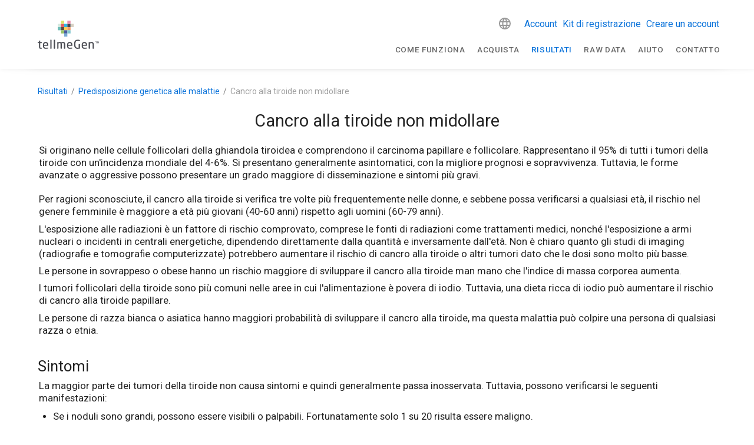

--- FILE ---
content_type: text/html; charset=utf-8
request_url: https://www.tellmegen.com/it/risultati/test-dna-malattie/cancro-tiroide-non-midollare
body_size: 39869
content:
<!doctype html>
<html data-n-head-ssr lang="en" data-n-head="%7B%22lang%22:%7B%22ssr%22:%22en%22%7D%7D">
  <head >
    <meta data-n-head="ssr" charset="utf-8"><meta data-n-head="ssr" name="viewport" content="width=device-width, initial-scale=1"><meta data-n-head="ssr" name="format-detection" content="telephone=no"><meta data-n-head="ssr" data-hid="apple-mobile-web-app-title" name="apple-mobile-web-app-title" content="tellmeGen"><meta data-n-head="ssr" data-hid="og:title" name="og:title" property="og:title" content="tellmeGen"><meta data-n-head="ssr" data-hid="og:description" name="og:description" property="og:description" content="tellmeGen"><meta data-n-head="ssr" data-hid="og:site_name" name="og:site_name" property="og:site_name" content="tellmeGen"><meta data-n-head="ssr" data-hid="og:url" name="og:url" property="og:url" content="https://www.tellmegen.com"><meta data-n-head="ssr" data-hid="og:image" name="og:image" property="og:image" content="https://www.tellmegen.com/logo.png"><meta data-n-head="ssr" data-hid="og:type" name="og:type" property="og:type" content="website"><meta data-n-head="ssr" name="facebook-domain-verification" content="fw4vzzdqb5qx3bs7vv3r8vuhjycgc6"><meta data-n-head="ssr" name="p:domain_verify" content="f16b0074b441cdfcf1007986b2c5b438"><meta data-n-head="ssr" data-hid="charset" charset="utf-8"><meta data-n-head="ssr" data-hid="mobile-web-app-capable" name="mobile-web-app-capable" content="yes"><meta data-n-head="ssr" data-hid="description" name="description" content="description"><meta data-n-head="ssr" data-hid="robots" name="robots" content="index, follow"><title>title</title><link data-n-head="ssr" rel="icon" type="image/x-icon" href="/favicon.ico"><link data-n-head="ssr" data-hid="shortcut-icon" rel="shortcut icon" href="/_nuxt/icons/icon_64x64.e7b7f4.png"><link data-n-head="ssr" data-hid="apple-touch-icon" rel="apple-touch-icon" href="/_nuxt/icons/icon_512x512.e7b7f4.png" sizes="512x512"><link data-n-head="ssr" rel="manifest" href="/_nuxt/manifest.e4f8186c.json" data-hid="manifest"><link data-n-head="ssr" data-hid="i18n-alt-de" head="ssr" rel="alternate" href="https://www.tellmegen.com/de/testergebnisse/dna-test-gesundheit/nicht-medullaeres-schilddruesenkarzinom" hreflang="de"><link data-n-head="ssr" data-hid="i18n-alt-sv" head="ssr" rel="alternate" href="https://www.tellmegen.com/sv/resultat/dna-test-sjukdomar/icke-medullar-skoldkortelcancer" hreflang="sv"><link data-n-head="ssr" data-hid="i18n-alt-ru" head="ssr" rel="alternate" href="https://www.tellmegen.com/ru/результаты/состояние-здоровья/немедуллярный-рак-щитовидной-железы" hreflang="ru"><link data-n-head="ssr" data-hid="i18n-alt-fi" head="ssr" rel="alternate" href="https://www.tellmegen.com/fi/tulokset/geneettinen-alttius-sairauksille/kilpirauhasen-ei-solutyyppinen-syopa" hreflang="fi"><link data-n-head="ssr" data-hid="i18n-alt-pt" head="ssr" rel="alternate" href="https://www.tellmegen.com/pt/resultados/test-adn-salud/cancro-nao-medular-tiroide" hreflang="pt"><link data-n-head="ssr" data-hid="i18n-alt-nb" head="ssr" rel="alternate" href="https://www.tellmegen.com/nb/resultater/dna-test-helse/ikke-medullaer-skjoldbruskkjertelkreft" hreflang="nb"><link data-n-head="ssr" data-hid="i18n-alt-ja" head="ssr" rel="alternate" href="https://www.tellmegen.com/ja/結果/素因/非髄様甲状腺がん" hreflang="ja"><link data-n-head="ssr" data-hid="i18n-alt-en" head="ssr" rel="alternate" href="https://www.tellmegen.com/en/results/dna-health-testing/non-medullary-thyroid-cancer" hreflang="en"><link data-n-head="ssr" data-hid="i18n-alt-it" head="ssr" rel="alternate" href="https://www.tellmegen.com/it/risultati/test-dna-malattie/cancro-tiroide-non-midollare" hreflang="it"><link data-n-head="ssr" data-hid="i18n-alt-pl" head="ssr" rel="alternate" href="https://www.tellmegen.com/pl/wyniki/badania-genetyczne-choroby/rak-tarczycy-nie-resorbujacy-sie" hreflang="pl"><link data-n-head="ssr" data-hid="i18n-alt-fr" head="ssr" rel="alternate" href="https://www.tellmegen.com/fr/resultats/test-genetique-maladie/cancer-thyroide-non-medullaire" hreflang="fr"><link data-n-head="ssr" data-hid="i18n-alt-nl" head="ssr" rel="alternate" href="https://www.tellmegen.com/nl/resultaten/dna-test-gezondheid/niet-medullaire-schildklier-kanker" hreflang="nl"><link data-n-head="ssr" data-hid="i18n-alt-es" head="ssr" rel="alternate" href="https://www.tellmegen.com/resultados/test-adn-salud/cancer-no-medular-tiroides" hreflang="es"><link data-n-head="ssr" data-hid="i18n-xd" head="ssr" rel="alternate1" href="https://www.tellmegen.com/resultados/test-adn-salud/cancer-no-medular-tiroides" hreflang="x-default"><link data-n-head="ssr" data-hid="robots" name="robots" content="index, follow"><link data-n-head="ssr" data-hid="i18n-can" rel="canonical" href="https://www.tellmegen.com/it/risultati/test-dna-malattie/cancro-tiroide-non-midollare"><style data-n-head="vuetify" type="text/css" id="vuetify-theme-stylesheet" nonce="undefined">:root {
  --v-anchor-base: #0b73da;
  --v-primary-base: #0b73da;
  --v-primary-lighten5: #c7f9ff;
  --v-primary-lighten4: #a8ddff;
  --v-primary-lighten3: #89c1ff;
  --v-primary-lighten2: #68a6ff;
  --v-primary-lighten1: #458cf7;
  --v-primary-darken1: #005bbe;
  --v-primary-darken2: #0044a2;
  --v-primary-darken3: #002f87;
  --v-primary-darken4: #001c6d;
  --v-secondary-base: #667f99;
  --v-secondary-lighten5: #eeffff;
  --v-secondary-lighten4: #d2ebff;
  --v-secondary-lighten3: #b6cfec;
  --v-secondary-lighten2: #9ab4cf;
  --v-secondary-lighten1: #8099b4;
  --v-secondary-darken1: #4d667f;
  --v-secondary-darken2: #354e66;
  --v-secondary-darken3: #1c374e;
  --v-secondary-darken4: #022237;
  --v-accent-base: #e40668;
  --v-accent-lighten5: #ffb9ed;
  --v-accent-lighten4: #ff9bd1;
  --v-accent-lighten3: #ff7db5;
  --v-accent-lighten2: #ff5e9b;
  --v-accent-lighten1: #ff3d81;
  --v-accent-darken1: #c40050;
  --v-accent-darken2: #a5003a;
  --v-accent-darken3: #860025;
  --v-accent-darken4: #680010;
  --v-error-base: #dd2c00;
  --v-error-lighten5: #ffc187;
  --v-error-lighten4: #ffa46c;
  --v-error-lighten3: #ff8753;
  --v-error-lighten2: #ff6a39;
  --v-error-lighten1: #fe4d1f;
  --v-error-darken1: #bc0000;
  --v-error-darken2: #9d0000;
  --v-error-darken3: #7f0000;
  --v-error-darken4: #630000;
  --v-info-base: #26a69a;
  --v-info-lighten5: #c3ffff;
  --v-info-lighten4: #a5ffff;
  --v-info-lighten3: #87fbed;
  --v-info-lighten2: #6aded0;
  --v-info-lighten1: #4bc2b5;
  --v-info-darken1: #008b80;
  --v-info-darken2: #007167;
  --v-info-darken3: #00584f;
  --v-info-darken4: #004038;
  --v-success-base: #00e676;
  --v-success-lighten5: #ceffff;
  --v-success-lighten4: #afffe4;
  --v-success-lighten3: #8fffc8;
  --v-success-lighten2: #6dffac;
  --v-success-lighten1: #47ff91;
  --v-success-darken1: #00c95c;
  --v-success-darken2: #00ad43;
  --v-success-darken3: #009129;
  --v-success-darken4: #00760d;
  --v-warning-base: #ffc107;
  --v-warning-lighten5: #ffffae;
  --v-warning-lighten4: #ffff91;
  --v-warning-lighten3: #ffff74;
  --v-warning-lighten2: #fff956;
  --v-warning-lighten1: #ffdd37;
  --v-warning-darken1: #e0a600;
  --v-warning-darken2: #c18c00;
  --v-warning-darken3: #a27300;
  --v-warning-darken4: #855a00;
}

.v-application a { color: var(--v-anchor-base); }
.v-application .primary {
  background-color: var(--v-primary-base) !important;
  border-color: var(--v-primary-base) !important;
}
.v-application .primary--text {
  color: var(--v-primary-base) !important;
  caret-color: var(--v-primary-base) !important;
}
.v-application .primary.lighten-5 {
  background-color: var(--v-primary-lighten5) !important;
  border-color: var(--v-primary-lighten5) !important;
}
.v-application .primary--text.text--lighten-5 {
  color: var(--v-primary-lighten5) !important;
  caret-color: var(--v-primary-lighten5) !important;
}
.v-application .primary.lighten-4 {
  background-color: var(--v-primary-lighten4) !important;
  border-color: var(--v-primary-lighten4) !important;
}
.v-application .primary--text.text--lighten-4 {
  color: var(--v-primary-lighten4) !important;
  caret-color: var(--v-primary-lighten4) !important;
}
.v-application .primary.lighten-3 {
  background-color: var(--v-primary-lighten3) !important;
  border-color: var(--v-primary-lighten3) !important;
}
.v-application .primary--text.text--lighten-3 {
  color: var(--v-primary-lighten3) !important;
  caret-color: var(--v-primary-lighten3) !important;
}
.v-application .primary.lighten-2 {
  background-color: var(--v-primary-lighten2) !important;
  border-color: var(--v-primary-lighten2) !important;
}
.v-application .primary--text.text--lighten-2 {
  color: var(--v-primary-lighten2) !important;
  caret-color: var(--v-primary-lighten2) !important;
}
.v-application .primary.lighten-1 {
  background-color: var(--v-primary-lighten1) !important;
  border-color: var(--v-primary-lighten1) !important;
}
.v-application .primary--text.text--lighten-1 {
  color: var(--v-primary-lighten1) !important;
  caret-color: var(--v-primary-lighten1) !important;
}
.v-application .primary.darken-1 {
  background-color: var(--v-primary-darken1) !important;
  border-color: var(--v-primary-darken1) !important;
}
.v-application .primary--text.text--darken-1 {
  color: var(--v-primary-darken1) !important;
  caret-color: var(--v-primary-darken1) !important;
}
.v-application .primary.darken-2 {
  background-color: var(--v-primary-darken2) !important;
  border-color: var(--v-primary-darken2) !important;
}
.v-application .primary--text.text--darken-2 {
  color: var(--v-primary-darken2) !important;
  caret-color: var(--v-primary-darken2) !important;
}
.v-application .primary.darken-3 {
  background-color: var(--v-primary-darken3) !important;
  border-color: var(--v-primary-darken3) !important;
}
.v-application .primary--text.text--darken-3 {
  color: var(--v-primary-darken3) !important;
  caret-color: var(--v-primary-darken3) !important;
}
.v-application .primary.darken-4 {
  background-color: var(--v-primary-darken4) !important;
  border-color: var(--v-primary-darken4) !important;
}
.v-application .primary--text.text--darken-4 {
  color: var(--v-primary-darken4) !important;
  caret-color: var(--v-primary-darken4) !important;
}
.v-application .secondary {
  background-color: var(--v-secondary-base) !important;
  border-color: var(--v-secondary-base) !important;
}
.v-application .secondary--text {
  color: var(--v-secondary-base) !important;
  caret-color: var(--v-secondary-base) !important;
}
.v-application .secondary.lighten-5 {
  background-color: var(--v-secondary-lighten5) !important;
  border-color: var(--v-secondary-lighten5) !important;
}
.v-application .secondary--text.text--lighten-5 {
  color: var(--v-secondary-lighten5) !important;
  caret-color: var(--v-secondary-lighten5) !important;
}
.v-application .secondary.lighten-4 {
  background-color: var(--v-secondary-lighten4) !important;
  border-color: var(--v-secondary-lighten4) !important;
}
.v-application .secondary--text.text--lighten-4 {
  color: var(--v-secondary-lighten4) !important;
  caret-color: var(--v-secondary-lighten4) !important;
}
.v-application .secondary.lighten-3 {
  background-color: var(--v-secondary-lighten3) !important;
  border-color: var(--v-secondary-lighten3) !important;
}
.v-application .secondary--text.text--lighten-3 {
  color: var(--v-secondary-lighten3) !important;
  caret-color: var(--v-secondary-lighten3) !important;
}
.v-application .secondary.lighten-2 {
  background-color: var(--v-secondary-lighten2) !important;
  border-color: var(--v-secondary-lighten2) !important;
}
.v-application .secondary--text.text--lighten-2 {
  color: var(--v-secondary-lighten2) !important;
  caret-color: var(--v-secondary-lighten2) !important;
}
.v-application .secondary.lighten-1 {
  background-color: var(--v-secondary-lighten1) !important;
  border-color: var(--v-secondary-lighten1) !important;
}
.v-application .secondary--text.text--lighten-1 {
  color: var(--v-secondary-lighten1) !important;
  caret-color: var(--v-secondary-lighten1) !important;
}
.v-application .secondary.darken-1 {
  background-color: var(--v-secondary-darken1) !important;
  border-color: var(--v-secondary-darken1) !important;
}
.v-application .secondary--text.text--darken-1 {
  color: var(--v-secondary-darken1) !important;
  caret-color: var(--v-secondary-darken1) !important;
}
.v-application .secondary.darken-2 {
  background-color: var(--v-secondary-darken2) !important;
  border-color: var(--v-secondary-darken2) !important;
}
.v-application .secondary--text.text--darken-2 {
  color: var(--v-secondary-darken2) !important;
  caret-color: var(--v-secondary-darken2) !important;
}
.v-application .secondary.darken-3 {
  background-color: var(--v-secondary-darken3) !important;
  border-color: var(--v-secondary-darken3) !important;
}
.v-application .secondary--text.text--darken-3 {
  color: var(--v-secondary-darken3) !important;
  caret-color: var(--v-secondary-darken3) !important;
}
.v-application .secondary.darken-4 {
  background-color: var(--v-secondary-darken4) !important;
  border-color: var(--v-secondary-darken4) !important;
}
.v-application .secondary--text.text--darken-4 {
  color: var(--v-secondary-darken4) !important;
  caret-color: var(--v-secondary-darken4) !important;
}
.v-application .accent {
  background-color: var(--v-accent-base) !important;
  border-color: var(--v-accent-base) !important;
}
.v-application .accent--text {
  color: var(--v-accent-base) !important;
  caret-color: var(--v-accent-base) !important;
}
.v-application .accent.lighten-5 {
  background-color: var(--v-accent-lighten5) !important;
  border-color: var(--v-accent-lighten5) !important;
}
.v-application .accent--text.text--lighten-5 {
  color: var(--v-accent-lighten5) !important;
  caret-color: var(--v-accent-lighten5) !important;
}
.v-application .accent.lighten-4 {
  background-color: var(--v-accent-lighten4) !important;
  border-color: var(--v-accent-lighten4) !important;
}
.v-application .accent--text.text--lighten-4 {
  color: var(--v-accent-lighten4) !important;
  caret-color: var(--v-accent-lighten4) !important;
}
.v-application .accent.lighten-3 {
  background-color: var(--v-accent-lighten3) !important;
  border-color: var(--v-accent-lighten3) !important;
}
.v-application .accent--text.text--lighten-3 {
  color: var(--v-accent-lighten3) !important;
  caret-color: var(--v-accent-lighten3) !important;
}
.v-application .accent.lighten-2 {
  background-color: var(--v-accent-lighten2) !important;
  border-color: var(--v-accent-lighten2) !important;
}
.v-application .accent--text.text--lighten-2 {
  color: var(--v-accent-lighten2) !important;
  caret-color: var(--v-accent-lighten2) !important;
}
.v-application .accent.lighten-1 {
  background-color: var(--v-accent-lighten1) !important;
  border-color: var(--v-accent-lighten1) !important;
}
.v-application .accent--text.text--lighten-1 {
  color: var(--v-accent-lighten1) !important;
  caret-color: var(--v-accent-lighten1) !important;
}
.v-application .accent.darken-1 {
  background-color: var(--v-accent-darken1) !important;
  border-color: var(--v-accent-darken1) !important;
}
.v-application .accent--text.text--darken-1 {
  color: var(--v-accent-darken1) !important;
  caret-color: var(--v-accent-darken1) !important;
}
.v-application .accent.darken-2 {
  background-color: var(--v-accent-darken2) !important;
  border-color: var(--v-accent-darken2) !important;
}
.v-application .accent--text.text--darken-2 {
  color: var(--v-accent-darken2) !important;
  caret-color: var(--v-accent-darken2) !important;
}
.v-application .accent.darken-3 {
  background-color: var(--v-accent-darken3) !important;
  border-color: var(--v-accent-darken3) !important;
}
.v-application .accent--text.text--darken-3 {
  color: var(--v-accent-darken3) !important;
  caret-color: var(--v-accent-darken3) !important;
}
.v-application .accent.darken-4 {
  background-color: var(--v-accent-darken4) !important;
  border-color: var(--v-accent-darken4) !important;
}
.v-application .accent--text.text--darken-4 {
  color: var(--v-accent-darken4) !important;
  caret-color: var(--v-accent-darken4) !important;
}
.v-application .error {
  background-color: var(--v-error-base) !important;
  border-color: var(--v-error-base) !important;
}
.v-application .error--text {
  color: var(--v-error-base) !important;
  caret-color: var(--v-error-base) !important;
}
.v-application .error.lighten-5 {
  background-color: var(--v-error-lighten5) !important;
  border-color: var(--v-error-lighten5) !important;
}
.v-application .error--text.text--lighten-5 {
  color: var(--v-error-lighten5) !important;
  caret-color: var(--v-error-lighten5) !important;
}
.v-application .error.lighten-4 {
  background-color: var(--v-error-lighten4) !important;
  border-color: var(--v-error-lighten4) !important;
}
.v-application .error--text.text--lighten-4 {
  color: var(--v-error-lighten4) !important;
  caret-color: var(--v-error-lighten4) !important;
}
.v-application .error.lighten-3 {
  background-color: var(--v-error-lighten3) !important;
  border-color: var(--v-error-lighten3) !important;
}
.v-application .error--text.text--lighten-3 {
  color: var(--v-error-lighten3) !important;
  caret-color: var(--v-error-lighten3) !important;
}
.v-application .error.lighten-2 {
  background-color: var(--v-error-lighten2) !important;
  border-color: var(--v-error-lighten2) !important;
}
.v-application .error--text.text--lighten-2 {
  color: var(--v-error-lighten2) !important;
  caret-color: var(--v-error-lighten2) !important;
}
.v-application .error.lighten-1 {
  background-color: var(--v-error-lighten1) !important;
  border-color: var(--v-error-lighten1) !important;
}
.v-application .error--text.text--lighten-1 {
  color: var(--v-error-lighten1) !important;
  caret-color: var(--v-error-lighten1) !important;
}
.v-application .error.darken-1 {
  background-color: var(--v-error-darken1) !important;
  border-color: var(--v-error-darken1) !important;
}
.v-application .error--text.text--darken-1 {
  color: var(--v-error-darken1) !important;
  caret-color: var(--v-error-darken1) !important;
}
.v-application .error.darken-2 {
  background-color: var(--v-error-darken2) !important;
  border-color: var(--v-error-darken2) !important;
}
.v-application .error--text.text--darken-2 {
  color: var(--v-error-darken2) !important;
  caret-color: var(--v-error-darken2) !important;
}
.v-application .error.darken-3 {
  background-color: var(--v-error-darken3) !important;
  border-color: var(--v-error-darken3) !important;
}
.v-application .error--text.text--darken-3 {
  color: var(--v-error-darken3) !important;
  caret-color: var(--v-error-darken3) !important;
}
.v-application .error.darken-4 {
  background-color: var(--v-error-darken4) !important;
  border-color: var(--v-error-darken4) !important;
}
.v-application .error--text.text--darken-4 {
  color: var(--v-error-darken4) !important;
  caret-color: var(--v-error-darken4) !important;
}
.v-application .info {
  background-color: var(--v-info-base) !important;
  border-color: var(--v-info-base) !important;
}
.v-application .info--text {
  color: var(--v-info-base) !important;
  caret-color: var(--v-info-base) !important;
}
.v-application .info.lighten-5 {
  background-color: var(--v-info-lighten5) !important;
  border-color: var(--v-info-lighten5) !important;
}
.v-application .info--text.text--lighten-5 {
  color: var(--v-info-lighten5) !important;
  caret-color: var(--v-info-lighten5) !important;
}
.v-application .info.lighten-4 {
  background-color: var(--v-info-lighten4) !important;
  border-color: var(--v-info-lighten4) !important;
}
.v-application .info--text.text--lighten-4 {
  color: var(--v-info-lighten4) !important;
  caret-color: var(--v-info-lighten4) !important;
}
.v-application .info.lighten-3 {
  background-color: var(--v-info-lighten3) !important;
  border-color: var(--v-info-lighten3) !important;
}
.v-application .info--text.text--lighten-3 {
  color: var(--v-info-lighten3) !important;
  caret-color: var(--v-info-lighten3) !important;
}
.v-application .info.lighten-2 {
  background-color: var(--v-info-lighten2) !important;
  border-color: var(--v-info-lighten2) !important;
}
.v-application .info--text.text--lighten-2 {
  color: var(--v-info-lighten2) !important;
  caret-color: var(--v-info-lighten2) !important;
}
.v-application .info.lighten-1 {
  background-color: var(--v-info-lighten1) !important;
  border-color: var(--v-info-lighten1) !important;
}
.v-application .info--text.text--lighten-1 {
  color: var(--v-info-lighten1) !important;
  caret-color: var(--v-info-lighten1) !important;
}
.v-application .info.darken-1 {
  background-color: var(--v-info-darken1) !important;
  border-color: var(--v-info-darken1) !important;
}
.v-application .info--text.text--darken-1 {
  color: var(--v-info-darken1) !important;
  caret-color: var(--v-info-darken1) !important;
}
.v-application .info.darken-2 {
  background-color: var(--v-info-darken2) !important;
  border-color: var(--v-info-darken2) !important;
}
.v-application .info--text.text--darken-2 {
  color: var(--v-info-darken2) !important;
  caret-color: var(--v-info-darken2) !important;
}
.v-application .info.darken-3 {
  background-color: var(--v-info-darken3) !important;
  border-color: var(--v-info-darken3) !important;
}
.v-application .info--text.text--darken-3 {
  color: var(--v-info-darken3) !important;
  caret-color: var(--v-info-darken3) !important;
}
.v-application .info.darken-4 {
  background-color: var(--v-info-darken4) !important;
  border-color: var(--v-info-darken4) !important;
}
.v-application .info--text.text--darken-4 {
  color: var(--v-info-darken4) !important;
  caret-color: var(--v-info-darken4) !important;
}
.v-application .success {
  background-color: var(--v-success-base) !important;
  border-color: var(--v-success-base) !important;
}
.v-application .success--text {
  color: var(--v-success-base) !important;
  caret-color: var(--v-success-base) !important;
}
.v-application .success.lighten-5 {
  background-color: var(--v-success-lighten5) !important;
  border-color: var(--v-success-lighten5) !important;
}
.v-application .success--text.text--lighten-5 {
  color: var(--v-success-lighten5) !important;
  caret-color: var(--v-success-lighten5) !important;
}
.v-application .success.lighten-4 {
  background-color: var(--v-success-lighten4) !important;
  border-color: var(--v-success-lighten4) !important;
}
.v-application .success--text.text--lighten-4 {
  color: var(--v-success-lighten4) !important;
  caret-color: var(--v-success-lighten4) !important;
}
.v-application .success.lighten-3 {
  background-color: var(--v-success-lighten3) !important;
  border-color: var(--v-success-lighten3) !important;
}
.v-application .success--text.text--lighten-3 {
  color: var(--v-success-lighten3) !important;
  caret-color: var(--v-success-lighten3) !important;
}
.v-application .success.lighten-2 {
  background-color: var(--v-success-lighten2) !important;
  border-color: var(--v-success-lighten2) !important;
}
.v-application .success--text.text--lighten-2 {
  color: var(--v-success-lighten2) !important;
  caret-color: var(--v-success-lighten2) !important;
}
.v-application .success.lighten-1 {
  background-color: var(--v-success-lighten1) !important;
  border-color: var(--v-success-lighten1) !important;
}
.v-application .success--text.text--lighten-1 {
  color: var(--v-success-lighten1) !important;
  caret-color: var(--v-success-lighten1) !important;
}
.v-application .success.darken-1 {
  background-color: var(--v-success-darken1) !important;
  border-color: var(--v-success-darken1) !important;
}
.v-application .success--text.text--darken-1 {
  color: var(--v-success-darken1) !important;
  caret-color: var(--v-success-darken1) !important;
}
.v-application .success.darken-2 {
  background-color: var(--v-success-darken2) !important;
  border-color: var(--v-success-darken2) !important;
}
.v-application .success--text.text--darken-2 {
  color: var(--v-success-darken2) !important;
  caret-color: var(--v-success-darken2) !important;
}
.v-application .success.darken-3 {
  background-color: var(--v-success-darken3) !important;
  border-color: var(--v-success-darken3) !important;
}
.v-application .success--text.text--darken-3 {
  color: var(--v-success-darken3) !important;
  caret-color: var(--v-success-darken3) !important;
}
.v-application .success.darken-4 {
  background-color: var(--v-success-darken4) !important;
  border-color: var(--v-success-darken4) !important;
}
.v-application .success--text.text--darken-4 {
  color: var(--v-success-darken4) !important;
  caret-color: var(--v-success-darken4) !important;
}
.v-application .warning {
  background-color: var(--v-warning-base) !important;
  border-color: var(--v-warning-base) !important;
}
.v-application .warning--text {
  color: var(--v-warning-base) !important;
  caret-color: var(--v-warning-base) !important;
}
.v-application .warning.lighten-5 {
  background-color: var(--v-warning-lighten5) !important;
  border-color: var(--v-warning-lighten5) !important;
}
.v-application .warning--text.text--lighten-5 {
  color: var(--v-warning-lighten5) !important;
  caret-color: var(--v-warning-lighten5) !important;
}
.v-application .warning.lighten-4 {
  background-color: var(--v-warning-lighten4) !important;
  border-color: var(--v-warning-lighten4) !important;
}
.v-application .warning--text.text--lighten-4 {
  color: var(--v-warning-lighten4) !important;
  caret-color: var(--v-warning-lighten4) !important;
}
.v-application .warning.lighten-3 {
  background-color: var(--v-warning-lighten3) !important;
  border-color: var(--v-warning-lighten3) !important;
}
.v-application .warning--text.text--lighten-3 {
  color: var(--v-warning-lighten3) !important;
  caret-color: var(--v-warning-lighten3) !important;
}
.v-application .warning.lighten-2 {
  background-color: var(--v-warning-lighten2) !important;
  border-color: var(--v-warning-lighten2) !important;
}
.v-application .warning--text.text--lighten-2 {
  color: var(--v-warning-lighten2) !important;
  caret-color: var(--v-warning-lighten2) !important;
}
.v-application .warning.lighten-1 {
  background-color: var(--v-warning-lighten1) !important;
  border-color: var(--v-warning-lighten1) !important;
}
.v-application .warning--text.text--lighten-1 {
  color: var(--v-warning-lighten1) !important;
  caret-color: var(--v-warning-lighten1) !important;
}
.v-application .warning.darken-1 {
  background-color: var(--v-warning-darken1) !important;
  border-color: var(--v-warning-darken1) !important;
}
.v-application .warning--text.text--darken-1 {
  color: var(--v-warning-darken1) !important;
  caret-color: var(--v-warning-darken1) !important;
}
.v-application .warning.darken-2 {
  background-color: var(--v-warning-darken2) !important;
  border-color: var(--v-warning-darken2) !important;
}
.v-application .warning--text.text--darken-2 {
  color: var(--v-warning-darken2) !important;
  caret-color: var(--v-warning-darken2) !important;
}
.v-application .warning.darken-3 {
  background-color: var(--v-warning-darken3) !important;
  border-color: var(--v-warning-darken3) !important;
}
.v-application .warning--text.text--darken-3 {
  color: var(--v-warning-darken3) !important;
  caret-color: var(--v-warning-darken3) !important;
}
.v-application .warning.darken-4 {
  background-color: var(--v-warning-darken4) !important;
  border-color: var(--v-warning-darken4) !important;
}
.v-application .warning--text.text--darken-4 {
  color: var(--v-warning-darken4) !important;
  caret-color: var(--v-warning-darken4) !important;
}</style><script data-n-head="ssr" type="text/javascript" src="https://app.termly.io/resource-blocker/8d21808c-c083-41e6-80c1-fc1dc45654b4?autoBlock=on"></script><script data-n-head="ssr" type="text/javascript" chat="true" id="867866" src="https://eu.fw-cdn.com/12906606/867866.js"></script><script data-n-head="ssr" data-hid="gtm-script">if(!window._gtm_init){window._gtm_init=1;(function(w,n,d,m,e,p){w[d]=(w[d]==1||n[d]=='yes'||n[d]==1||n[m]==1||(w[e]&&w[e][p]&&w[e][p]()))?1:0})(window,navigator,'doNotTrack','msDoNotTrack','external','msTrackingProtectionEnabled');(function(w,d,s,l,x,y){w[x]={};w._gtm_inject=function(i){if(w.doNotTrack||w[x][i])return;w[x][i]=1;w[l]=w[l]||[];w[l].push({'gtm.start':new Date().getTime(),event:'gtm.js'});var f=d.getElementsByTagName(s)[0],j=d.createElement(s);j.async=true;j.src='https://www.googletagmanager.com/gtm.js?id='+i;f.parentNode.insertBefore(j,f);};w[y]('GTM-W5HZHGS')})(window,document,'script','dataLayer','_gtm_ids','_gtm_inject')}</script><link rel="preload" href="/_nuxt/4a04797.js" as="script"><link rel="preload" href="/_nuxt/5c98fa3.js" as="script"><link rel="preload" href="/_nuxt/css/b3ea1ea.css" as="style"><link rel="preload" href="/_nuxt/b0c3b39.js" as="script"><link rel="preload" href="/_nuxt/css/af212a9.css" as="style"><link rel="preload" href="/_nuxt/557d7ef.js" as="script"><link rel="preload" href="/_nuxt/css/1b0c69e.css" as="style"><link rel="preload" href="/_nuxt/01b6d91.js" as="script"><link rel="preload" href="/_nuxt/8360b48.js" as="script"><link rel="stylesheet" href="/_nuxt/css/b3ea1ea.css"><link rel="stylesheet" href="/_nuxt/css/af212a9.css"><link rel="stylesheet" href="/_nuxt/css/1b0c69e.css">
  </head>
  <body >
    <noscript data-n-head="ssr" data-hid="gtm-noscript" data-pbody="true"><iframe src="https://www.googletagmanager.com/ns.html?id=GTM-W5HZHGS&" height="0" width="0" style="display:none;visibility:hidden" title="gtm"></iframe></noscript><div data-server-rendered="true" id="__nuxt"><!----><div id="__layout"><div data-app="true" id="app" class="v-application v-application--is-ltr theme--light"><div class="v-application--wrap"><!----> <div class="v-sheet theme--light"><header class="white v-sheet theme--light v-toolbar v-app-bar v-app-bar--fixed" style="max-height:117px;height:56px;margin-top:0px;transform:translateY(0px);left:0px;right:0px;"><div class="v-toolbar__content" style="height:56px;"><div class="container px-0"><div class="row mx-0 align-center justify-space-between"><div class="d-flex flex-grow-1 justify-space-between align-center col-lg-3 col-auto"><span title="Home page" class="tmg-u-cursor--pointer"><svg xmlns="http://www.w3.org/2000/svg" viewBox="0 0 440.37 202.28" width="104" height="48" class="logo my-0 mx-1 py-0"><path fill="#494b52" d="M421,162.16h-2.21V151.72h-3.95v-2h10.11v2H421v10.44Z"></path> <path fill="#494b52" d="M434.24,159.1h-.08l-3.89-5.84v8.91h-2.15V149.7h2.33l3.8,5.89L438,149.7h2.34v12.47h-2.19v-8.94Z"></path> <path fill="#494b52" d="M21.91,202.28c-7.67,0-12.11-1.95-12.11-11.94V161.41l-7.65-.87A2.14,2.14,0,0,1,0,158.41v-2.29A2.11,2.11,0,0,1,2.23,154H9.81v-7.66a2.34,2.34,0,0,1,2-2.3l4.76-.69a2,2,0,0,1,1.88,2V154H27a2.31,2.31,0,0,1,2.31,2.31v2.87A2.31,2.31,0,0,1,27,161.46H18.48v28.86c0,4.34,1,4.7,3.94,4.7h4.73c2,0,2.39,1,2.39,1.8v3c0,.79-.35,1.79-2,2.05A40.19,40.19,0,0,1,21.91,202.28Z"></path> <path fill="#494b52" d="M57.43,202.28c-7.39,0-19.8-2.72-19.8-20.89v-7.6C37.63,161,44.87,153.4,57,153.4s19.2,7.43,19.2,20.39v4.56A2.23,2.23,0,0,1,74,180.83H46.3v.57c0,9.22,3.33,13.15,11.12,13.15a115.74,115.74,0,0,0,14.94-.92h.51a1.79,1.79,0,0,1,2,1.8v2.87a2.29,2.29,0,0,1-2.19,2.55A77.82,77.82,0,0,1,57.43,202.28ZM46.31,173.92H67.46v-.14c0-8.86-3.12-12.64-10.45-12.64s-10.7,4.14-10.7,12.64Z"></path> <path fill="#494b52" d="M97.14,201.68H92.75a2.23,2.23,0,0,1-2.14-2.31V139.14a2.16,2.16,0,0,1,2.14-2.23h4.39a2.16,2.16,0,0,1,2.14,2.23v60.23A2.2,2.2,0,0,1,97.14,201.68Z"></path> <path fill="#494b52" d="M122.41,201.68H118a2.23,2.23,0,0,1-2.14-2.31V139.14a2.16,2.16,0,0,1,2.14-2.23h4.4a2.16,2.16,0,0,1,2.14,2.23v60.23A2.24,2.24,0,0,1,122.41,201.68Z"></path> <path fill="#494b52" d="M195.15,201.68h-4.06a2.32,2.32,0,0,1-2.31-2.31V169.46c0-7.46-3.78-8.42-7.07-8.42a27.5,27.5,0,0,0-9.15,2,26.83,26.83,0,0,1,.64,6.21v30.07a2.21,2.21,0,0,1-2.14,2.31h-4.48a2.14,2.14,0,0,1-2.05-2.31V169.3c0-7-1.9-8.25-5.89-8.25-3.08,0-6.93,1.7-9.69,3.06v35.26a2.21,2.21,0,0,1-2.14,2.31h-4.48a2.14,2.14,0,0,1-2.05-2.31V156.29A2.25,2.25,0,0,1,142.5,154h4.22a2.24,2.24,0,0,1,2.23,2.31v.51a23.42,23.42,0,0,1,11.71-3.5c3.73,0,6.48,1.06,8.6,3.33a34.26,34.26,0,0,1,13.87-3.33c6.53,0,14.3,2.8,14.3,16.16v29.91A2.27,2.27,0,0,1,195.15,201.68Z"></path> <path fill="#494b52" d="M230.63,202.28c-7.4,0-19.8-2.72-19.8-20.89v-7.6c0-12.77,7.24-20.39,19.37-20.39s19.2,7.43,19.2,20.39v4.56a2.23,2.23,0,0,1-2.22,2.48H219.5v.57c0,9.22,3.33,13.15,11.13,13.15a115.74,115.74,0,0,0,14.94-.92h.51a1.81,1.81,0,0,1,2,1.8v2.87a2.29,2.29,0,0,1-2.19,2.55A78,78,0,0,1,230.63,202.28Zm-11.12-28.36h21.15v-.14c0-8.86-3.12-12.64-10.45-12.64s-10.7,4.14-10.7,12.64Z"></path> <path fill="#494b52" d="M284.62,202.28c-10.88,0-22.5-7.06-22.5-26.89V164.07c0-24.34,16.27-27,23.26-27a99.21,99.21,0,0,1,16.15,1.19c1.22.14,2,.84,2,1.88v4.23c0,.55-.23,1.46-1.72,1.46h-.34c-5.33-.45-9.21-.59-16.05-.59-9.51,0-14.33,6.33-14.33,18.81V175.4c0,12.13,4.82,18.81,13.57,18.81,4.67,0,7.89-.28,10-.46V170.16a2.18,2.18,0,0,1,2.14-2.31h4.56a2.3,2.3,0,0,1,2.23,2.31v28.39a2.44,2.44,0,0,1-2,2.47A100.14,100.14,0,0,1,284.62,202.28Z"></path> <path fill="#494b52" d="M336,202.28c-7.39,0-19.8-2.72-19.8-20.89v-7.6c0-12.77,7.24-20.39,19.37-20.39s19.2,7.43,19.2,20.39v4.56a2.23,2.23,0,0,1-2.22,2.48H324.82v.57c0,9.22,3.33,13.15,11.12,13.15a116,116,0,0,0,14.95-.92h.51a1.81,1.81,0,0,1,2,1.8v2.87a2.29,2.29,0,0,1-2.19,2.55A78.07,78.07,0,0,1,336,202.28Zm-11.13-28.36H346v-.14c0-8.86-3.12-12.64-10.45-12.64s-10.7,4.14-10.7,12.64Z"></path> <path fill="#494b52" d="M401.13,201.68h-4.05a2.31,2.31,0,0,1-2.31-2.31V171.58c0-8.81-3.18-10.53-8.67-10.53-3,0-6.65,1-10.79,3.06v35.26a2.37,2.37,0,0,1-2.31,2.31h-4.14a2.3,2.3,0,0,1-2.22-2.31V156.29a2.25,2.25,0,0,1,2.22-2.31h4.22a2.24,2.24,0,0,1,2.23,2.31v.56a25.18,25.18,0,0,1,12.81-3.46c10.16,0,15.32,6.12,15.32,18.19v27.79A2.32,2.32,0,0,1,401.13,201.68Z"></path> <rect fill="#d5e9df" x="144.21" y="23" width="23.01" height="23"></rect> <rect fill="#e55e62" x="167.22" y="23" width="22.99" height="23"></rect> <rect fill="#5c493c" x="167.22" y="46" width="22.99" height="23"></rect> <rect fill="#71bfb9" x="144.21" y="46" width="23.01" height="23"></rect> <rect fill="#98c368" x="167.22" y="69.01" width="22.99" height="23"></rect> <rect fill="#fbce59" x="190.21" y="46" width="23.01" height="23"></rect> <rect fill="#ef9b66" x="213.22" y="46" width="23.01" height="23"></rect> <rect fill="#4b5c9f" x="190.21" y="69.01" width="23.01" height="23"></rect> <rect fill="#82c7cf" x="213.22" y="69.01" width="23.01" height="23"></rect> <rect fill="#79aad4" x="190.21" y="92.01" width="23.01" height="23"></rect> <rect fill="#2fb6e3" x="190.21" y="23" width="23.01" height="23"></rect> <rect fill="#474a52" x="213.22" y="23" width="23.01" height="23"></rect> <rect fill="#eb8fad" x="213.22" width="23.01" height="23"></rect> <rect fill="#d9d1c4" x="236.23" y="23" width="22.99" height="23"></rect> <rect fill="#dce169" x="167.22" width="22.99" height="23"></rect></svg></span> <button type="button" class="v-app-bar__nav-icon tmg-header__appbar v-btn v-btn--icon v-btn--round theme--light v-size--default"><span class="v-btn__content"><i aria-hidden="true" class="v-icon notranslate mdi mdi-menu theme--light"></i></span></button></div> <div class="tmg-header__col--desktop px-0 col col-auto"><div class="row ma-0 mb-1 justify-end"><div class="text-right pa-0 mr-n05 col col-auto"><div class="tmg-u__hidden-lock"><div class="v-menu"><button type="button" title="Lingua" role="button" aria-haspopup="true" aria-expanded="false" class="tmg-lang__btn--mobile v-btn v-btn--text theme--light v-size--default"><span class="v-btn__content"><i aria-hidden="true" class="v-icon notranslate mdi mdi-web theme--light"></i></span></button><div role="menu" class="v-menu__content theme--light " style="max-height:auto;min-width:0px;max-width:auto;top:12px;left:12px;transform-origin:top left;z-index:0;display:none;"> <section class="tmg-lang__menu"></section> <div class="v-list tmg-lang__list v-sheet theme--light"></div></div></div></div></div> <div class="d-flex align-center pa-0 pr-2 col col-auto"><div class="v-sheet theme--light"><a href="https://genportal.tellmegen.eu/init?lang=it" class="ml-2 item__link">
                  Account
                </a> <a href="https://genportal.tellmegen.eu/welcome?lang=it" class="item__link">
                  Kit di registrazione
                </a> <a href="https://genportal.tellmegen.eu/registryaccount/USER?lang=it" class="item__link">
                  Creare un account
                </a></div></div></div> <div class="row tmg-header__row--desktop ma-0 pt-0 align-end justify-end"><div class="pa-0 col col-auto"><a href="https://www.tellmegen.com/it/come-funziona" class="menu__link">
                Come funziona
              </a></div><div class="pa-0 col col-auto"><a href="https://shop.tellmegen.com/it/" class="menu__link">
                Acquista
              </a></div><div class="pa-0 col col-auto"><a href="https://www.tellmegen.com/it/risultati" class="menu__link nuxt-link-exact-active nuxt-link-active">
                Risultati
              </a></div><div class="pa-0 col col-auto"><a href="https://www.tellmegen.com/it/caricare-raw-data-genetici" class="menu__link">
                raw data
              </a></div><div class="pa-0 col col-auto"><a href="https://help.tellmegen.com/faq/?lang=it" class="menu__link">
                Aiuto
              </a></div><div class="pa-0 col col-auto"><a href="https://www.tellmegen.com/it/contatto" class="menu__link">
                Contatto
              </a></div></div></div></div></div></div></header> <aside class="v-navigation-drawer v-navigation-drawer--close v-navigation-drawer--fixed v-navigation-drawer--is-mobile v-navigation-drawer--right v-navigation-drawer--temporary theme--light" style="height:100%;top:0px;transform:translateX(100%);width:256px;"><div class="v-navigation-drawer__content"><div role="list" class="v-list v-sheet theme--light v-list--dense v-list--nav"><div role="listbox" class="v-item-group theme--light v-list-item-group"><div tabindex="0" role="option" aria-selected="false" class="v-list-item v-list-item--link theme--light"><a href="https://www.tellmegen.com/it/come-funziona" class="menu__link">
            Come funziona
          </a></div><div tabindex="0" role="option" aria-selected="false" class="v-list-item v-list-item--link theme--light"><a href="https://shop.tellmegen.com/it/" class="menu__link">
            Acquista
          </a></div><div tabindex="0" role="option" aria-selected="false" class="v-list-item v-list-item--link theme--light"><a href="https://www.tellmegen.com/it/risultati" class="menu__link nuxt-link-exact-active nuxt-link-active">
            Risultati
          </a></div><div tabindex="0" role="option" aria-selected="false" class="v-list-item v-list-item--link theme--light"><a href="https://www.tellmegen.com/it/caricare-raw-data-genetici" class="menu__link">
            raw data
          </a></div><div tabindex="0" role="option" aria-selected="false" class="v-list-item v-list-item--link theme--light"><a href="https://help.tellmegen.com/faq/?lang=it" class="menu__link">
            Aiuto
          </a></div><div tabindex="0" role="option" aria-selected="false" class="v-list-item v-list-item--link theme--light"><a href="https://www.tellmegen.com/it/contatto" class="menu__link">
            Contatto
          </a></div> <div tabindex="0" role="option" aria-selected="false" class="pa-0 mx-1 v-list-item v-list-item--link theme--light"><div class="tmg-u__hidden-lock"><div class="v-menu"><button type="button" title="Lingua" role="button" aria-haspopup="true" aria-expanded="false" class="tmg-lang__btn--mobile v-btn v-btn--text theme--light v-size--default"><span class="v-btn__content"><i aria-hidden="true" class="v-icon notranslate mdi mdi-web theme--light"></i></span></button><div role="menu" class="v-menu__content theme--light " style="max-height:auto;min-width:0px;max-width:auto;top:12px;left:12px;transform-origin:top left;z-index:0;display:none;"> <section class="tmg-lang__menu"></section> <div class="v-list tmg-lang__list v-sheet theme--light"></div></div></div></div></div> <hr role="separator" aria-orientation="horizontal" class="mb-1 v-divider theme--light"> <div tabindex="0" role="option" aria-selected="false" class="v-list-item v-list-item--link theme--light"><a href="https://genportal.tellmegen.eu/init?lang=it" class="menu__link">
            Account
          </a></div> <div tabindex="0" role="option" aria-selected="false" class="v-list-item v-list-item--link theme--light"><a href="https://genportal.tellmegen.eu/welcome?lang=it" class="menu__link">
            Kit di registrazione
          </a></div> <div tabindex="0" role="option" aria-selected="false" class="v-list-item v-list-item--link theme--light"><a href="https://genportal.tellmegen.eu/registryaccount/USER?lang=it" class="menu__link">
            Creare un account
          </a></div></div></div></div><div class="v-navigation-drawer__border"></div></aside></div> <main class="v-main" style="padding-top:56px;padding-right:0px;padding-bottom:0px;padding-left:0px;"><div class="v-main__wrap"><div class="container tmg-report__content pb-0 container--fluid"><div class="container px-8 pt-14 mt-12 pb-4"><div aria-busy="true" aria-live="polite" aria-label="Loading..." role="alert" class="v-skeleton-loader mx-auto mb-4 v-skeleton-loader--is-loading theme--light"><div class="v-skeleton-loader__paragraph v-skeleton-loader__bone"><div class="v-skeleton-loader__text v-skeleton-loader__bone"></div><div class="v-skeleton-loader__text v-skeleton-loader__bone"></div><div class="v-skeleton-loader__text v-skeleton-loader__bone"></div></div></div><div aria-busy="true" aria-live="polite" aria-label="Loading..." role="alert" class="v-skeleton-loader mx-auto mb-4 v-skeleton-loader--is-loading theme--light"><div class="v-skeleton-loader__paragraph v-skeleton-loader__bone"><div class="v-skeleton-loader__text v-skeleton-loader__bone"></div><div class="v-skeleton-loader__text v-skeleton-loader__bone"></div><div class="v-skeleton-loader__text v-skeleton-loader__bone"></div></div></div><div aria-busy="true" aria-live="polite" aria-label="Loading..." role="alert" class="v-skeleton-loader mx-auto mb-4 v-skeleton-loader--is-loading theme--light"><div class="v-skeleton-loader__paragraph v-skeleton-loader__bone"><div class="v-skeleton-loader__text v-skeleton-loader__bone"></div><div class="v-skeleton-loader__text v-skeleton-loader__bone"></div><div class="v-skeleton-loader__text v-skeleton-loader__bone"></div></div></div><div aria-busy="true" aria-live="polite" aria-label="Loading..." role="alert" class="v-skeleton-loader mx-auto mb-4 v-skeleton-loader--is-loading theme--light"><div class="v-skeleton-loader__paragraph v-skeleton-loader__bone"><div class="v-skeleton-loader__text v-skeleton-loader__bone"></div><div class="v-skeleton-loader__text v-skeleton-loader__bone"></div><div class="v-skeleton-loader__text v-skeleton-loader__bone"></div></div></div><div aria-busy="true" aria-live="polite" aria-label="Loading..." role="alert" class="v-skeleton-loader mx-auto mb-4 v-skeleton-loader--is-loading theme--light"><div class="v-skeleton-loader__paragraph v-skeleton-loader__bone"><div class="v-skeleton-loader__text v-skeleton-loader__bone"></div><div class="v-skeleton-loader__text v-skeleton-loader__bone"></div><div class="v-skeleton-loader__text v-skeleton-loader__bone"></div></div></div><div aria-busy="true" aria-live="polite" aria-label="Loading..." role="alert" class="v-skeleton-loader mx-auto mb-4 v-skeleton-loader--is-loading theme--light"><div class="v-skeleton-loader__paragraph v-skeleton-loader__bone"><div class="v-skeleton-loader__text v-skeleton-loader__bone"></div><div class="v-skeleton-loader__text v-skeleton-loader__bone"></div><div class="v-skeleton-loader__text v-skeleton-loader__bone"></div></div></div></div> <!----></div></div></main> <div class="container container--fluid"><div class="container py-6"><div class="row ma-0 justify-center"><div class="text-center col col-12"><h3 class="tmg-c-section__title--medium">
          Non hai ancora fatto il nostro test del DNA?

        </h3> <h4 class="tmg-c-subtitle--light mx-auto">
          Fate il vostro test genetico e scoprite tutto di te.
        </h4></div> <section class="tmg-promo-banner__packs"><article class="tmg-promo-banner__pack text-center pb-6"><figure class="tmg-promo-banner__figure"><img rel="preload" loading="lazy" src="/_nuxt/img/envelop-starter.1a53347.webp" alt="pack" width="250" height="179" class="tmg-promo-banner__img mt-8 mb-5"> <figcaption class="tmg-promo-banner__figcaption"><article class="tmg-promo-banner__pack tmg-promo-banner__pack--starter"><small>Test DNA</small> <span>Starter</span></article> <span>L'opzione migliore per iniziare</span> <p class="mb-0 mb-mb-n1">Antenati, Tratti e Wellness</p> <!----></figcaption></figure> <a href="https://shop.tellmegen.com/it/5-starter" class="mt-4 mx-auto pa-5 v-btn v-btn--has-bg theme--light v-size--small primary"><span class="v-btn__content">
            Acquista
          </span></a></article><article class="tmg-promo-banner__pack text-center pb-6"><figure class="tmg-promo-banner__figure"><img rel="preload" loading="lazy" src="/_nuxt/img/envelop-advanced.5b87469.webp" alt="pack" width="250" height="179" class="tmg-promo-banner__img mt-8 mb-5"> <figcaption class="tmg-promo-banner__figcaption"><article class="tmg-promo-banner__pack tmg-promo-banner__pack--advanced"><small>Test DNA</small> <span>Advanced</span></article> <span>Conosci il tuo DNA in profondità</span> <p class="mb-0 mb-mb-n1">Salute, Antenati, Tratti e Wellness</p> <!----></figcaption></figure> <a href="https://shop.tellmegen.com/it/6-advanced" class="mt-4 mx-auto pa-5 v-btn v-btn--has-bg theme--light v-size--small primary"><span class="v-btn__content">
            Acquista
          </span></a></article><article class="tmg-promo-banner__pack text-center pb-6"><figure class="tmg-promo-banner__figure"><img rel="preload" loading="lazy" src="/_nuxt/img/envelop-ultra.b17b7ae.webp" alt="pack" width="250" height="179" class="tmg-promo-banner__img mt-8 mb-5"> <figcaption class="tmg-promo-banner__figcaption"><article class="tmg-promo-banner__pack tmg-promo-banner__pack--ultra"><small>Analisi genetica</small><span>Ultra</span></article> <span>Whole Genome Sequencing 30x</span> <p class="mb-0 mb-mb-n1">Salute, Ancestralità, Tratti e Wellness</p> <p class="mb-0 mb-md-n1"><small class="tmg-promo-banner__small">
                  include un anno di tellmeGen+
                </small></p></figcaption></figure> <a href="https://shop.tellmegen.com/it/9-ultra-wgs-30x" class="mt-4 mx-auto pa-5 v-btn v-btn--has-bg theme--light v-size--small primary"><span class="v-btn__content">
            Acquista
          </span></a></article></section></div></div></div> <footer class="v-footer tmg-o-footer v-sheet theme--light v-footer--fixed" style="left:0px;right:0px;bottom:0px;"><div class="container ma-0 pa-0 blue-grey lighten-5 container--fluid"><div class="container py-0"><details class="tmg-c-details--full"><summary><div class="row ma-0 px-4"><h4 class="tmg-c-details__title py-5"><svg xmlns="http://www.w3.org/2000/svg" viewBox="0 0 24 24" class="tmg-c-details__marker"><path fill="currentColor" d="M7.41,8.58L12,13.17L16.59,8.58L18,10L12,16L6,10L7.41,8.58Z"></path></svg>
            Informazioni importanti e limitazioni
          </h4></div></summary> <div class="row ma-0 px-6 pb-7 justify-center"><aside class="tmg-footer__disclaimer"><p><strong>1. Ambito per prodotto:</strong> • <strong>Starter</strong>: antenati, tratti e benessere. • <strong>Advanced</strong>: aggiunge predisposizione multifattoriale, stato di portatore e farmacogenetica. • <strong>ULTRA (30x): WGS</strong> con analisi di varianti comuni, rare e alcune potenzialmente nuove. <strong>2. Natura dei risultati:</strong> I report sono informativi ed educativi. Non sono destinati a diagnosticare, prevenire, trattare o monitorare malattie. Qualsiasi decisione sanitaria deve essere validata in un ambiente clinico accreditato. <strong>3. Antenati e tratti:</strong> Le stime di antenati sono probabilistiche e dipendono da basi di riferimento; regioni con minore rappresentazione possono mostrare minore risoluzione. L'antenato genetico non equivale a cittadinanza, identità legale o genealogia documentata. I tratti si basano su associazioni pubblicate e non riflettono tutta la complessità del fenotipo. <strong>4. Condizioni ereditarie e rischio residuo:</strong> Un risultato “senza varianti riportabili” riduce ma non elimina il rischio. Il tasso di rilevamento varia a seconda del gene, del tipo di variante e dell'ascendenza. Possono esistere varianti al di fuori dell'ambito metodologico o non ancora descritte. <strong>5. Farmacogenetica:</strong> La farmacogenetica descrive come certe varianti possono influenzare la metabolizzazione o la risposta ai farmaci. Non determina da sola l'efficacia o la sicurezza. Fattori come età, funzione renale/epatica, comorbidità, interazioni e dosi sono determinanti. In alcuni geni, l'identificazione di aplotipi complessi, duplicazioni/delezioni o alleli ibridi può richiedere tecniche aggiuntive non incluse. Non modifichi la sua terapia senza consultare il suo medico. <strong>6. Avvertenze specifiche (es. BRCA1 e BRCA2):</strong> • In Advanced, viene valutato un insieme specifico di varianti che non copre tutte le possibili né tutte le alterazioni strutturali. • In ULTRA, viene analizzato il gene completo e possono comparire VUS. L'assenza di riscontri non esclude altre varianti che influiscano sul rischio. • Qualsiasi risultato deve essere confermato clinicamente prima di prendere decisioni mediche. <strong>7. Limitazioni tecniche:</strong> Sebbene WGS 30x offra un'ampia copertura, esistono zone e tipi di varianti difficili da rilevare, come: • CNV e riarrangiamenti complessi o bilanciati; • espansioni di ripetuti (es. FMR1); • aplotipi complessi (es. HLA), pseudogeni, regioni di bassa complessità o alta omologia; • mosaicismi di bassa frazione; • varianti somatiche (l'analisi è germinale su saliva). Su microarray, l'analisi è limitata a marcatori predefiniti; qualsiasi ampliamento per imputazione dipende da metodi e popolazioni di riferimento. L'evidenza scientifica evolve e la classificazione delle varianti può cambiare nel tempo. <strong>8. Varianti di significato incerto (VUS):</strong> In ULTRA è comune riscontrare VUS. Non devono essere prese decisioni mediche basate su di esse finché non vi sia prova sufficiente o conferma clinica. <strong>9. Impatto emotivo e consulenza:</strong> Le informazioni genetiche possono avere un impatto emotivo. Raccomandiamo di discutere i risultati con il suo medico e con un professionista di consulenza genetica. <strong>10. Uso responsabile dei dati e strumenti esterni:</strong> Se scarica i suoi dati grezzi e li utilizza in servizi di terzi, le interpretazioni possono differire da quelle di tellmeGen. Non possiamo garantire l'accuratezza dei risultati esterni né offrire supporto su di essi. <strong>11. Qualità del campione e ripetizioni:</strong> La qualità e la quantità del DNA, la raccolta e il trasporto influiscono sulla validità dell'analisi. Se un campione è inadeguato per cause non imputabili all'utente, potremo offrire una ripetizione conformemente alla politica vigente visibile sulla piattaforma prima dell'accettazione. <strong>12. Versioni dei report:</strong> Il contenuto e l'ambito dei report possono variare per versioni del prodotto, aggiornamenti metodologici o nuova evidenza. La data del report indica la versione applicabile.</p></aside></div></details></div></div> <div class="container tmg-o-footer__content mt-2 pt-4 pb-0"><div class="row pt-4"><div class="px-6 px-lg-3 px-xl-2 py-0 col-sm-6 col-md-4 col-12"><ul><li class="footer__section--title">
          Test genetico e risultati
        </li> <li><ul class="mb-4"><li><div class="tmg-c-link--inline"><a href="https://www.tellmegen.com/it/esame-genetici">
    Esame genetico
  </a> <!----></div> <!----></li><li><div class="tmg-c-link--inline"><a href="https://www.tellmegen.com/it/come-funziona">
    Come funziona il test genetico?
  </a> <!----></div> <!----></li><li><div class="tmg-c-link--inline"><a href="https://www.tellmegen.com/it/risultati">
    Risultati
  </a> <!----></div> <ul><li><div class="tmg-c-link--inline"><a href="https://www.tellmegen.com/it/risultati/test-dna-malattie">
    Predisposizione genetica alle malattie
  </a> <a>
    *
  </a></div></li><li><div class="tmg-c-link--inline"><a href="https://www.tellmegen.com/it/risultati/malattie-ereditarie">
    Malattie ereditarie
  </a> <a>
    *
  </a></div></li><li><div class="tmg-c-link--inline"><a href="https://www.tellmegen.com/it/risultati/farmacologia">
    Farmacogenetica
  </a> <a>
    *
  </a></div></li><li><div class="tmg-c-link--inline"><a href="https://www.tellmegen.com/it/risultati/tratti-personali">
    Tratti di personalità
  </a> <!----></div></li><li><div class="tmg-c-link--inline"><a href="https://www.tellmegen.com/it/risultati/wellness">
    Wellness
  </a> <!----></div></li><li><div class="tmg-c-link--inline"><a href="https://www.tellmegen.com/it/risultati/test-dna-origini">
    Antenati
  </a> <!----></div></li></ul></li><li><div class="tmg-c-link--inline"><a href="https://www.tellmegen.com/it/dna-connect">
    DNA Connect
  </a> <!----></div> <!----></li><li><div class="tmg-c-link--inline"><a href="https://www.tellmegen.com/it/caricare-raw-data-genetici">
    Raw Data
  </a> <!----></div> <!----></li><li><div class="tmg-c-link--inline"><a href="https://shop.tellmegen.com/it/">
    Acquista
  </a> <!----></div> <!----></li></ul></li></ul></div><div class="px-6 px-lg-3 px-xl-2 py-0 col-sm-6 col-md-4 col-12"><ul><li class="footer__section--title">
          Servizio genetico personalizzato
        </li> <li><ul class="mb-4"><li><div class="tmg-c-link--inline"><a href="https://www.tellmegen.com/it/consulenza-genetica">
    Consulenza genetica
  </a> <!----></div> <!----></li><li><div class="tmg-c-link--inline"><a href="https://www.tellmegen.com/it/predisposizione-genetica">
    Vulnerabilità genetica
  </a> <a>
    *
  </a></div> <!----></li></ul></li></ul><ul><li class="footer__section--title">
          tellmeGen™
        </li> <li><ul class="mb-4"><li><div class="tmg-c-link--inline"><a href="https://help.tellmegen.com/blog/?lang=it">
    Blog di genetica
  </a> <!----></div> <!----></li><li><div class="tmg-c-link--inline"><a href="https://www.tellmegen.com/it/chi-siamo">
    Chi siamo
  </a> <!----></div> <!----></li><li><div class="tmg-c-link--inline"><a href="https://www.tellmegen.com/it/contatto-distributori">
    Contatta distributori e affiliati
  </a> <!----></div> <!----></li><li><div class="tmg-c-link--inline"><a href="https://www.tellmegen.com/it/ricerca-tellmegen">
    Ricerca tellmeGen
  </a> <!----></div> <!----></li><li><div class="tmg-c-link--inline"><a href="https://www.kokogenetics.com/?lang=it">
    Koko Genetics - Test del DNA per animali domestici
  </a> <!----></div> <!----></li></ul></li></ul></div><div class="px-6 px-lg-3 px-xl-2 py-0 col-sm-6 col-md-4 col-12"><ul><li class="footer__section--title">
          Termini e condizioni
        </li> <li><ul class="mb-4"><li><div class="tmg-c-link--inline"><a>
    Gestione dei cookie
  </a> <!----></div> <!----></li><li><div class="tmg-c-link--inline"><a>
    Politica dei resi
  </a> <!----></div> <!----></li><li><div class="tmg-c-link--inline"><a>
    Politica sulla privacy
  </a> <!----></div> <!----></li><li><div class="tmg-c-link--inline"><a>
    Politica sugli aggiornamenti e ripetizione del test
  </a> <!----></div> <!----></li><li><div class="tmg-c-link--inline"><a>
    Politica della qualità
  </a> <!----></div> <!----></li><li><div class="tmg-c-link--inline"><a>
    Termini legali
  </a> <!----></div> <!----></li><li><div class="tmg-c-link--inline"><a>
    Documento di consenso legale
  </a> <!----></div> <!----></li><li><div class="tmg-c-link--inline"><a href="https://help.tellmegen.com/faq/?lang=it">
    Domande frequenti
  </a> <!----></div> <!----></li></ul></li></ul></div></div></div> <div class="container tmg-o-section pa-0 container--fluid"><div class="container"><svg style="display:none;"><symbol id="pinterest" viewBox="0 0 24 24"><path fill="currentColor" d="M9.04 21.54c.96.29 1.93.46 2.96.46a10 10 0 0 0 10-10A10 10 0 0 0 12 2 10 10 0 0 0 2 12c0 4.25 2.67 7.9 6.44 9.34-.09-.78-.18-2.07 0-2.96l1.15-4.94s-.29-.58-.29-1.5c0-1.38.86-2.41 1.84-2.41.86 0 1.26.63 1.26 1.44 0 .86-.57 2.09-.86 3.27-.17.98.52 1.84 1.52 1.84 1.78 0 3.16-1.9 3.16-4.58 0-2.4-1.72-4.04-4.19-4.04-2.82 0-4.48 2.1-4.48 4.31 0 .86.28 1.73.74 2.3.09.06.09.14.06.29l-.29 1.09c0 .17-.11.23-.28.11-1.28-.56-2.02-2.38-2.02-3.85 0-3.16 2.24-6.03 6.56-6.03 3.44 0 6.12 2.47 6.12 5.75 0 3.44-2.13 6.2-5.18 6.2-.97 0-1.92-.52-2.26-1.13l-.67 2.37c-.23.86-.86 2.01-1.29 2.7v-.03Z"></path></symbol> <symbol id="twitter" viewBox="0 0 24 24"><path fill="currentColor" d="m2.882 3.862 7.075 9.46-7.12 7.692H4.44l6.233-6.734 5.037 6.734h5.453l-7.474-9.992 6.628-7.16h-1.603l-5.74 6.202-4.639-6.202H2.882Zm2.356 1.18h2.506l11.062 14.792h-2.505L5.238 5.043Z"></path></symbol> <symbol id="instagram" viewBox="0 0 24 24"><path fill="currentColor" d="M7.8,2H16.2C19.4,2 22,4.6 22,7.8V16.2A5.8,5.8 0 0,1 16.2,22H7.8C4.6,22 2,19.4 2,16.2V7.8A5.8,5.8 0 0,1 7.8,2M7.6,4A3.6,3.6 0 0,0 4,7.6V16.4C4,18.39 5.61,20 7.6,20H16.4A3.6,3.6 0 0,0 20,16.4V7.6C20,5.61 18.39,4 16.4,4H7.6M17.25,5.5A1.25,1.25 0 0,1 18.5,6.75A1.25,1.25 0 0,1 17.25,8A1.25,1.25 0 0,1 16,6.75A1.25,1.25 0 0,1 17.25,5.5M12,7A5,5 0 0,1 17,12A5,5 0 0,1 12,17A5,5 0 0,1 7,12A5,5 0 0,1 12,7M12,9A3,3 0 0,0 9,12A3,3 0 0,0 12,15A3,3 0 0,0 15,12A3,3 0 0,0 12,9Z"></path></symbol> <symbol id="linkedin" viewBox="0 0 24 24"><path fill="currentColor" d="m6.50495,8.38681l-4.05896,0c-0.18014,0 -0.32611,0.14603 -0.32611,0.32611l0,13.0397c0,0.18014 0.14597,0.32611 0.32611,0.32611l4.05896,0c0.18014,0 0.32611,-0.14597 0.32611,-0.32611l0,-13.0397c0,-0.18008 -0.14597,-0.32611 -0.32611,-0.32611zm-2.02801,-6.48235c-1.47689,0 -2.67841,1.20021 -2.67841,2.67547c0,1.47591 1.20152,2.67658 2.67841,2.67658c1.47571,0 2.67625,-1.20074 2.67625,-2.67658c0.00007,-1.47526 -1.20054,-2.67547 -2.67625,-2.67547zm12.35226,6.15826c-1.63022,0 -2.83533,0.70081 -3.56627,1.49711l0,-0.84691c0,-0.18008 -0.14597,-0.32611 -0.32611,-0.32611l-3.88716,0c-0.18014,0 -0.32611,0.14603 -0.32611,0.32611l0,13.0397c0,0.18014 0.14597,0.32611 0.32611,0.32611l4.05009,0c0.18014,0 0.32611,-0.14597 0.32611,-0.32611l0,-6.45163c0,-2.17404 0.59052,-3.02102 2.10602,-3.02102c1.65051,0 1.78167,1.35779 1.78167,3.13287l0,6.33984c0,0.18014 0.14597,0.32611 0.32611,0.32611l4.05159,0c0.18014,0 0.32611,-0.14597 0.32611,-0.32611l0,-7.1525c0,-3.23273 -0.61641,-6.53746 -5.18815,-6.53746z"></path></symbol> <symbol id="facebook" viewBox="0 0 24 24"><path stroke="null" fill="currentColor" d="m16.97241,2.05519l0,3.97792l-1.98896,0c-0.68619,0 -0.99448,0.80553 -0.99448,1.49172l0,2.4862l2.98344,0l0,3.97792l-2.98344,0l0,7.95585l-3.97792,0l0,-7.95585l-2.98344,0l0,-3.97792l2.98344,0l0,-3.97792a3.97792,3.97792 0 0 1 3.97792,-3.97792l2.98344,0z"></path></symbol></svg> <div class="row ma-0 pt-4 tmg-u-border--top"><div class="pl-6 pl-md-4 pr-md-4 col col-12"><a href="https://www.tellmegen.com/it/"><svg xmlns="http://www.w3.org/2000/svg" viewBox="0 0 440.37 202.28" width="82" height="38"><path fill="#494b52" d="M421,162.16h-2.21V151.72h-3.95v-2h10.11v2H421v10.44Z"></path> <path fill="#494b52" d="M434.24,159.1h-.08l-3.89-5.84v8.91h-2.15V149.7h2.33l3.8,5.89L438,149.7h2.34v12.47h-2.19v-8.94Z"></path> <path fill="#494b52" d="M21.91,202.28c-7.67,0-12.11-1.95-12.11-11.94V161.41l-7.65-.87A2.14,2.14,0,0,1,0,158.41v-2.29A2.11,2.11,0,0,1,2.23,154H9.81v-7.66a2.34,2.34,0,0,1,2-2.3l4.76-.69a2,2,0,0,1,1.88,2V154H27a2.31,2.31,0,0,1,2.31,2.31v2.87A2.31,2.31,0,0,1,27,161.46H18.48v28.86c0,4.34,1,4.7,3.94,4.7h4.73c2,0,2.39,1,2.39,1.8v3c0,.79-.35,1.79-2,2.05A40.19,40.19,0,0,1,21.91,202.28Z"></path> <path fill="#494b52" d="M57.43,202.28c-7.39,0-19.8-2.72-19.8-20.89v-7.6C37.63,161,44.87,153.4,57,153.4s19.2,7.43,19.2,20.39v4.56A2.23,2.23,0,0,1,74,180.83H46.3v.57c0,9.22,3.33,13.15,11.12,13.15a115.74,115.74,0,0,0,14.94-.92h.51a1.79,1.79,0,0,1,2,1.8v2.87a2.29,2.29,0,0,1-2.19,2.55A77.82,77.82,0,0,1,57.43,202.28ZM46.31,173.92H67.46v-.14c0-8.86-3.12-12.64-10.45-12.64s-10.7,4.14-10.7,12.64Z"></path> <path fill="#494b52" d="M97.14,201.68H92.75a2.23,2.23,0,0,1-2.14-2.31V139.14a2.16,2.16,0,0,1,2.14-2.23h4.39a2.16,2.16,0,0,1,2.14,2.23v60.23A2.2,2.2,0,0,1,97.14,201.68Z"></path> <path fill="#494b52" d="M122.41,201.68H118a2.23,2.23,0,0,1-2.14-2.31V139.14a2.16,2.16,0,0,1,2.14-2.23h4.4a2.16,2.16,0,0,1,2.14,2.23v60.23A2.24,2.24,0,0,1,122.41,201.68Z"></path> <path fill="#494b52" d="M195.15,201.68h-4.06a2.32,2.32,0,0,1-2.31-2.31V169.46c0-7.46-3.78-8.42-7.07-8.42a27.5,27.5,0,0,0-9.15,2,26.83,26.83,0,0,1,.64,6.21v30.07a2.21,2.21,0,0,1-2.14,2.31h-4.48a2.14,2.14,0,0,1-2.05-2.31V169.3c0-7-1.9-8.25-5.89-8.25-3.08,0-6.93,1.7-9.69,3.06v35.26a2.21,2.21,0,0,1-2.14,2.31h-4.48a2.14,2.14,0,0,1-2.05-2.31V156.29A2.25,2.25,0,0,1,142.5,154h4.22a2.24,2.24,0,0,1,2.23,2.31v.51a23.42,23.42,0,0,1,11.71-3.5c3.73,0,6.48,1.06,8.6,3.33a34.26,34.26,0,0,1,13.87-3.33c6.53,0,14.3,2.8,14.3,16.16v29.91A2.27,2.27,0,0,1,195.15,201.68Z"></path> <path fill="#494b52" d="M230.63,202.28c-7.4,0-19.8-2.72-19.8-20.89v-7.6c0-12.77,7.24-20.39,19.37-20.39s19.2,7.43,19.2,20.39v4.56a2.23,2.23,0,0,1-2.22,2.48H219.5v.57c0,9.22,3.33,13.15,11.13,13.15a115.74,115.74,0,0,0,14.94-.92h.51a1.81,1.81,0,0,1,2,1.8v2.87a2.29,2.29,0,0,1-2.19,2.55A78,78,0,0,1,230.63,202.28Zm-11.12-28.36h21.15v-.14c0-8.86-3.12-12.64-10.45-12.64s-10.7,4.14-10.7,12.64Z"></path> <path fill="#494b52" d="M284.62,202.28c-10.88,0-22.5-7.06-22.5-26.89V164.07c0-24.34,16.27-27,23.26-27a99.21,99.21,0,0,1,16.15,1.19c1.22.14,2,.84,2,1.88v4.23c0,.55-.23,1.46-1.72,1.46h-.34c-5.33-.45-9.21-.59-16.05-.59-9.51,0-14.33,6.33-14.33,18.81V175.4c0,12.13,4.82,18.81,13.57,18.81,4.67,0,7.89-.28,10-.46V170.16a2.18,2.18,0,0,1,2.14-2.31h4.56a2.3,2.3,0,0,1,2.23,2.31v28.39a2.44,2.44,0,0,1-2,2.47A100.14,100.14,0,0,1,284.62,202.28Z"></path> <path fill="#494b52" d="M336,202.28c-7.39,0-19.8-2.72-19.8-20.89v-7.6c0-12.77,7.24-20.39,19.37-20.39s19.2,7.43,19.2,20.39v4.56a2.23,2.23,0,0,1-2.22,2.48H324.82v.57c0,9.22,3.33,13.15,11.12,13.15a116,116,0,0,0,14.95-.92h.51a1.81,1.81,0,0,1,2,1.8v2.87a2.29,2.29,0,0,1-2.19,2.55A78.07,78.07,0,0,1,336,202.28Zm-11.13-28.36H346v-.14c0-8.86-3.12-12.64-10.45-12.64s-10.7,4.14-10.7,12.64Z"></path> <path fill="#494b52" d="M401.13,201.68h-4.05a2.31,2.31,0,0,1-2.31-2.31V171.58c0-8.81-3.18-10.53-8.67-10.53-3,0-6.65,1-10.79,3.06v35.26a2.37,2.37,0,0,1-2.31,2.31h-4.14a2.3,2.3,0,0,1-2.22-2.31V156.29a2.25,2.25,0,0,1,2.22-2.31h4.22a2.24,2.24,0,0,1,2.23,2.31v.56a25.18,25.18,0,0,1,12.81-3.46c10.16,0,15.32,6.12,15.32,18.19v27.79A2.32,2.32,0,0,1,401.13,201.68Z"></path> <rect fill="#d5e9df" x="144.21" y="23" width="23.01" height="23"></rect> <rect fill="#e55e62" x="167.22" y="23" width="22.99" height="23"></rect> <rect fill="#5c493c" x="167.22" y="46" width="22.99" height="23"></rect> <rect fill="#71bfb9" x="144.21" y="46" width="23.01" height="23"></rect> <rect fill="#98c368" x="167.22" y="69.01" width="22.99" height="23"></rect> <rect fill="#fbce59" x="190.21" y="46" width="23.01" height="23"></rect> <rect fill="#ef9b66" x="213.22" y="46" width="23.01" height="23"></rect> <rect fill="#4b5c9f" x="190.21" y="69.01" width="23.01" height="23"></rect> <rect fill="#82c7cf" x="213.22" y="69.01" width="23.01" height="23"></rect> <rect fill="#79aad4" x="190.21" y="92.01" width="23.01" height="23"></rect> <rect fill="#2fb6e3" x="190.21" y="23" width="23.01" height="23"></rect> <rect fill="#474a52" x="213.22" y="23" width="23.01" height="23"></rect> <rect fill="#eb8fad" x="213.22" width="23.01" height="23"></rect> <rect fill="#d9d1c4" x="236.23" y="23" width="22.99" height="23"></rect> <rect fill="#dce169" x="167.22" width="22.99" height="23"></rect></svg></a></div></div> <div class="row ma-0 pb-4 pb-lg-12"><div class="pt-0 px-6 px-md-4 col-sm-9 col-md-4 col-12"><p class="tmg-o-footer__msg">
          &quot;L'obiettivo del test genetico tellmeGen è che tutti possano accedere alle proprie informazioni genetiche da qualsiasi parte del mondo con un dispositivo collegato a Internet da condividere con il proprio medico.&quot;
        </p> <p class="tmg-o-footer__msg text-right pr-3">
          Team medico tellmeGen
        </p></div> <div class="px-4 py-0 col-sm-9 col-md-4 col-12"><details class="tmg-c-details mb-2"><summary class="tmg-c-details__summary tmg-c-details__summary--title">Europa</summary> <section><details class="tmg-c-details mb-2"><summary class="tmg-c-details__summary pl-8">
        Austria
      </summary> <aside class="tmg-c-details__content pl-11"><p class="tmg-c-details__link"><!--email_off--><a href="mailto:info.aut@tellmegen.com">info.aut@tellmegen.com</a><!--/email_off--></p><p class="tmg-c-details__item"><span>Brückenkopfgasse 1</span></p><p class="tmg-c-details__item"><span>8020 Graz</span></p><p class="tmg-c-details__item"><span>Austria</span></p><p class="tmg-c-details__link"><!--email_off--><a href="tel:(+34) 960 090 596">(+34) 960 090 596</a><!--/email_off--></p><p class="tmg-c-details__item"><span>Orario: Lun-Ven, 24 ore</span></p></aside></details><details class="tmg-c-details mb-2"><summary class="tmg-c-details__summary pl-8">
        Belgio
      </summary> <aside class="tmg-c-details__content pl-11"><p class="tmg-c-details__link"><!--email_off--><a href="mailto:info.be@tellmegen.com">info.be@tellmegen.com</a><!--/email_off--></p><p class="tmg-c-details__item"><span>Av. des Arts 27</span></p><p class="tmg-c-details__item"><span>1040 Bruxelles</span></p><p class="tmg-c-details__item"><span>Belgio</span></p><p class="tmg-c-details__link"><!--email_off--><a href="tel:(+34) 960 090 596">(+34) 960 090 596</a><!--/email_off--></p><p class="tmg-c-details__item"><span>Orario: Lun-Ven, 24 ore</span></p></aside></details><details class="tmg-c-details mb-2"><summary class="tmg-c-details__summary pl-8">
        Danimarca
      </summary> <aside class="tmg-c-details__content pl-11"><p class="tmg-c-details__link"><!--email_off--><a href="mailto:info.dnk@tellmegen.com">info.dnk@tellmegen.com</a><!--/email_off--></p><p class="tmg-c-details__item"><span>Brendstrupgårdsvej 23</span></p><p class="tmg-c-details__item"><span>8200 Aarhus</span></p><p class="tmg-c-details__item"><span>Danimarca</span></p><p class="tmg-c-details__link"><!--email_off--><a href="tel:(+34) 960 090 596">(+34) 960 090 596</a><!--/email_off--></p><p class="tmg-c-details__item"><span>Orario: Lun-Ven, 24 ore</span></p></aside></details><details class="tmg-c-details mb-2"><summary class="tmg-c-details__summary pl-8">
        Finlandia
      </summary> <aside class="tmg-c-details__content pl-11"><p class="tmg-c-details__link"><!--email_off--><a href="mailto:info.fin@tellmegen.com">info.fin@tellmegen.com</a><!--/email_off--></p><p class="tmg-c-details__item"><span>Mikonkatu 7</span></p><p class="tmg-c-details__item"><span>00100 Helsinki</span></p><p class="tmg-c-details__item"><span>Finlandia</span></p><p class="tmg-c-details__link"><!--email_off--><a href="tel:(+34) 960 090 596">(+34) 960 090 596</a><!--/email_off--></p><p class="tmg-c-details__item"><span>Orario: Lun-Ven, 24 ore</span></p></aside></details><details class="tmg-c-details mb-2"><summary class="tmg-c-details__summary pl-8">
        Germania
      </summary> <aside class="tmg-c-details__content pl-11"><p class="tmg-c-details__link"><!--email_off--><a href="mailto:info.deu@tellmegen.com">info.deu@tellmegen.com</a><!--/email_off--></p><p class="tmg-c-details__item"><span>Nordstrasse 5</span></p><p class="tmg-c-details__item"><span>99427 / Weimar</span></p><p class="tmg-c-details__item"><span>Germania</span></p><p class="tmg-c-details__link"><!--email_off--><a href="tel:(+34) 960 090 596">(+34) 960 090 596</a><!--/email_off--></p><p class="tmg-c-details__item"><span>Orario: Lun-Ven, 24 ore</span></p></aside></details><details class="tmg-c-details mb-2"><summary class="tmg-c-details__summary pl-8">
        Irlanda
      </summary> <aside class="tmg-c-details__content pl-11"><p class="tmg-c-details__link"><!--email_off--><a href="mailto:info.irl@tellmegen.com">info.irl@tellmegen.com</a><!--/email_off--></p><p class="tmg-c-details__item"><span>Cooldown Commons</span></p><p class="tmg-c-details__item"><span>Dublin</span></p><p class="tmg-c-details__item"><span>Irlanda</span></p><p class="tmg-c-details__link"><!--email_off--><a href="tel:(+34) 960 090 596">(+34) 960 090 596</a><!--/email_off--></p><p class="tmg-c-details__item"><span>Orario: Lun-Ven, 24 ore</span></p></aside></details><details class="tmg-c-details mb-2"><summary class="tmg-c-details__summary pl-8">
        Italia
      </summary> <aside class="tmg-c-details__content pl-11"><p class="tmg-c-details__link"><!--email_off--><a href="mailto:info.ita@tellmegen.com">info.ita@tellmegen.com</a><!--/email_off--></p><p class="tmg-c-details__item"><span>Via L. Negrelli 15</span></p><p class="tmg-c-details__item"><span>39100 / Bolzano</span></p><p class="tmg-c-details__item"><span>Italia</span></p><p class="tmg-c-details__link"><!--email_off--><a href="tel:(+34) 960 090 596">(+34) 960 090 596</a><!--/email_off--></p><p class="tmg-c-details__item"><span>Orario: Lun-Ven, 24 ore</span></p></aside></details><details class="tmg-c-details mb-2"><summary class="tmg-c-details__summary pl-8">
        Norvegia
      </summary> <aside class="tmg-c-details__content pl-11"><p class="tmg-c-details__link"><!--email_off--><a href="mailto:info.nor@tellmegen.com">info.nor@tellmegen.com</a><!--/email_off--></p><p class="tmg-c-details__item"><span>Grundingen 6</span></p><p class="tmg-c-details__item"><span>0250 Oslo</span></p><p class="tmg-c-details__item"><span>Norvegia</span></p><p class="tmg-c-details__link"><!--email_off--><a href="tel:(+34) 960 090 596">(+34) 960 090 596</a><!--/email_off--></p><p class="tmg-c-details__item"><span>Orario: Lun-Ven, 24 ore</span></p></aside></details><details class="tmg-c-details mb-2"><summary class="tmg-c-details__summary pl-8">
        Paesi Bassi
      </summary> <aside class="tmg-c-details__content pl-11"><p class="tmg-c-details__link"><!--email_off--><a href="mailto:info.nld@tellmegen.com">info.nld@tellmegen.com</a><!--/email_off--></p><p class="tmg-c-details__item"><span>Johanna Westerdijkplein 1</span></p><p class="tmg-c-details__item"><span>2521 EN Den Haag</span></p><p class="tmg-c-details__item"><span>Paesi Bassi</span></p><p class="tmg-c-details__link"><!--email_off--><a href="tel:(+34) 960 090 596">(+34) 960 090 596</a><!--/email_off--></p><p class="tmg-c-details__item"><span>Orario: Lun-Ven, 24 ore</span></p></aside></details><details class="tmg-c-details mb-2"><summary class="tmg-c-details__summary pl-8">
        Polonia
      </summary> <aside class="tmg-c-details__content pl-11"><p class="tmg-c-details__link"><!--email_off--><a href="mailto:info.pol@tellmegen.com">info.pol@tellmegen.com</a><!--/email_off--></p><p class="tmg-c-details__item"><span>Czekoladowa 1</span></p><p class="tmg-c-details__item"><span>55-040 Bielany Wrocławskie</span></p><p class="tmg-c-details__item"><span>Polonia</span></p><p class="tmg-c-details__link"><!--email_off--><a href="tel:(+34) 960 090 596">(+34) 960 090 596</a><!--/email_off--></p><p class="tmg-c-details__item"><span>Orario: Lun-Ven, 24 ore</span></p></aside></details><details class="tmg-c-details mb-2"><summary class="tmg-c-details__summary pl-8">
        Portogallo
      </summary> <aside class="tmg-c-details__content pl-11"><p class="tmg-c-details__link"><!--email_off--><a href="mailto:info.prt@tellmegen.com">info.prt@tellmegen.com</a><!--/email_off--></p><p class="tmg-c-details__item"><span>Rua Castilho, 5</span></p><p class="tmg-c-details__item"><span>6º 1250-069 Lisboa</span></p><p class="tmg-c-details__link"><!--email_off--><a href="tel:(+34) 960 090 596">(+34) 960 090 596</a><!--/email_off--></p><p class="tmg-c-details__item"><span>Orario: Lun-Ven, 24 ore</span></p></aside></details><details class="tmg-c-details mb-2"><summary class="tmg-c-details__summary pl-8">
        Regno Unito
      </summary> <aside class="tmg-c-details__content pl-11"><p class="tmg-c-details__link"><!--email_off--><a href="mailto:info.uk@tellmegen.com">info.uk@tellmegen.com</a><!--/email_off--></p><p class="tmg-c-details__item"><span>60 Lansdowne Place. Hove</span></p><p class="tmg-c-details__item"><span>East Sussex</span></p><p class="tmg-c-details__item"><span>BN3 1FG</span></p><p class="tmg-c-details__item"><span>Regno Unito</span></p><p class="tmg-c-details__link"><!--email_off--><a href="tel:(+34) 960 090 596">(+34) 960 090 596</a><!--/email_off--></p><p class="tmg-c-details__item"><span>Orario: Lun-Ven, 24 ore</span></p></aside></details><details class="tmg-c-details mb-2"><summary class="tmg-c-details__summary pl-8">
        Repubblica Ceca
      </summary> <aside class="tmg-c-details__content pl-11"><p class="tmg-c-details__link"><!--email_off--><a href="mailto:info.cze@tellmegen.com">info.cze@tellmegen.com</a><!--/email_off--></p><p class="tmg-c-details__item"><span>K Amazonu 235</span></p><p class="tmg-c-details__item"><span>252 61 Dobrovíz-Jeneč</span></p><p class="tmg-c-details__item"><span>Repubblica Ceca</span></p><p class="tmg-c-details__link"><!--email_off--><a href="tel:(+34) 960 090 596">(+34) 960 090 596</a><!--/email_off--></p><p class="tmg-c-details__item"><span>Orario: Lun-Ven, 24 ore</span></p></aside></details><details class="tmg-c-details mb-2"><summary class="tmg-c-details__summary pl-8">
        Romania
      </summary> <aside class="tmg-c-details__content pl-11"><p class="tmg-c-details__link"><!--email_off--><a href="mailto:info.rou@tellmegen.com">info.rou@tellmegen.com</a><!--/email_off--></p><p class="tmg-c-details__item"><span>Strada Sfântul Andrei 39a</span></p><p class="tmg-c-details__item"><span>Iași 700028</span></p><p class="tmg-c-details__item"><span>Romania</span></p><p class="tmg-c-details__link"><!--email_off--><a href="tel:(+34) 960 090 596">(+34) 960 090 596</a><!--/email_off--></p><p class="tmg-c-details__item"><span>Orario: Lun-Ven, 24 ore</span></p></aside></details><details class="tmg-c-details mb-2"><summary class="tmg-c-details__summary pl-8">
        Spagna
      </summary> <aside class="tmg-c-details__content pl-11"><p class="tmg-c-details__link"><!--email_off--><a href="mailto:info.esp@tellmegen.com">info.esp@tellmegen.com</a><!--/email_off--></p><p class="tmg-c-details__item"><span>Calle Arquitecto Mora, 5-4</span></p><p class="tmg-c-details__item"><span>46010 / Valencia</span></p><p class="tmg-c-details__item"><span>Spagna</span></p><p class="tmg-c-details__link"><!--email_off--><a href="tel:(+34) 960 090 596">(+34) 960 090 596</a><!--/email_off--></p><p class="tmg-c-details__item"><span>Orario: Lun-Ven, 24 ore</span></p></aside></details><details class="tmg-c-details mb-2"><summary class="tmg-c-details__summary pl-8">
        Svezia
      </summary> <aside class="tmg-c-details__content pl-11"><p class="tmg-c-details__link"><!--email_off--><a href="mailto:info.swe@tellmegen.com">info.swe@tellmegen.com</a><!--/email_off--></p><p class="tmg-c-details__item"><span>Kungsgatan 49</span></p><p class="tmg-c-details__item"><span>111 22 Stockholm</span></p><p class="tmg-c-details__item"><span>Svezia</span></p><p class="tmg-c-details__link"><!--email_off--><a href="tel:(+34) 960 090 596">(+34) 960 090 596</a><!--/email_off--></p><p class="tmg-c-details__item"><span>Orario: Lun-Ven, 24 ore</span></p></aside></details><details class="tmg-c-details mb-2"><summary class="tmg-c-details__summary pl-8">
        Svizzera 
      </summary> <aside class="tmg-c-details__content pl-11"><p class="tmg-c-details__link"><!--email_off--><a href="mailto:info.che@tellmegen.com">info.che@tellmegen.com</a><!--/email_off--></p><p class="tmg-c-details__item"><span>Godetra AG</span></p><p class="tmg-c-details__item"><span>Isenrietstrasse 19.</span></p><p class="tmg-c-details__item"><span>CH-8617 Mönchaltorf</span></p><p class="tmg-c-details__link"><!--email_off--><a href="tel:(+34) 960 090 596">(+34) 960 090 596</a><!--/email_off--></p><p class="tmg-c-details__item"><span>Orario: Lun-Ven, 24 ore</span></p></aside></details><details class="tmg-c-details mb-2"><summary class="tmg-c-details__summary pl-8">
        Ungheria
      </summary> <aside class="tmg-c-details__content pl-11"><p class="tmg-c-details__link"><!--email_off--><a href="mailto:info.hun@tellmegen.com">info.hun@tellmegen.com</a><!--/email_off--></p><p class="tmg-c-details__item"><span>Debrecen</span></p><p class="tmg-c-details__item"><span>Richter Gedeon utca 30</span></p><p class="tmg-c-details__item"><span>4031</span></p><p class="tmg-c-details__item"><span>Ungheria</span></p><p class="tmg-c-details__link"><!--email_off--><a href="tel:(+34) 960 090 596">(+34) 960 090 596</a><!--/email_off--></p><p class="tmg-c-details__item"><span>Orario: Lun-Ven, 24 ore</span></p></aside></details></section></details> <details class="tmg-c-details mb-2"><summary class="tmg-c-details__summary tmg-c-details__summary--title">Asia</summary> <section><details class="tmg-c-details mb-2"><summary class="tmg-c-details__summary pl-8">
        Arabia Saudita
      </summary> <aside class="tmg-c-details__content pl-11"><p class="tmg-c-details__link"><!--email_off--><a href="mailto:info.sau@tellmegen.com">info.sau@tellmegen.com</a><!--/email_off--></p><p class="tmg-c-details__item"><span>8312 Artah Bin Kaab, An Naim Dist</span></p><p class="tmg-c-details__item"><span>23526 / Jeddah</span></p><p class="tmg-c-details__item"><span>Arabia Saudita</span></p><p class="tmg-c-details__link"><!--email_off--><a href="tel:(+34) 960 090 596">(+34) 960 090 596</a><!--/email_off--></p><p class="tmg-c-details__item"><span>Orario: Lun-Ven, 24 ore</span></p></aside></details><details class="tmg-c-details mb-2"><summary class="tmg-c-details__summary pl-8">
        EAU
      </summary> <aside class="tmg-c-details__content pl-11"><p class="tmg-c-details__link"><!--email_off--><a href="mailto:info.are@tellmegen.com">info.are@tellmegen.com</a><!--/email_off--></p><p class="tmg-c-details__item"><span>Masaken 02 Al Warqa 1</span></p><p class="tmg-c-details__item"><span>Dubai</span></p><p class="tmg-c-details__item"><span>Emirati Arabi Uniti</span></p><p class="tmg-c-details__link"><!--email_off--><a href="tel:(+34) 960 090 596">(+34) 960 090 596</a><!--/email_off--></p><p class="tmg-c-details__item"><span>Orario: Lun-Ven, 24 ore</span></p></aside></details><details class="tmg-c-details mb-2"><summary class="tmg-c-details__summary pl-8">
        Kazakistan
      </summary> <aside class="tmg-c-details__content pl-11"><p class="tmg-c-details__link"><!--email_off--><a href="mailto:info@tellmegen.kz">info@tellmegen.kz</a><!--/email_off--></p><p class="tmg-c-details__item"><span>Khodzhanov str.</span></p><p class="tmg-c-details__item"><span>Almaty, 050060</span></p><p class="tmg-c-details__item"><span>Kazakhstan</span></p><p class="tmg-c-details__link"><!--email_off--><a href="tel:(+34) 960 090 596">(+34) 960 090 596</a><!--/email_off--></p><p class="tmg-c-details__item"><span>Orario: Lun-Ven, 24 ore</span></p></aside></details></section></details></div> <div class="px-4 py-0 col-sm-9 col-md-4 col-12"><details class="tmg-c-details mb-2"><summary class="tmg-c-details__summary tmg-c-details__summary--title">America</summary> <section><details class="tmg-c-details mb-2"><summary class="tmg-c-details__summary pl-8">
        Brasile
      </summary> <aside class="tmg-c-details__content pl-11"><p class="tmg-c-details__link"><!--email_off--><a href="mailto:info.bra@tellmegen.com">info.bra@tellmegen.com</a><!--/email_off--></p><p class="tmg-c-details__item"><span>Av. Angelica, 2071 - Conj. 117 - Consolação</span></p><p class="tmg-c-details__item"><span>CEP 01227-200 / São Paulo / SP</span></p><p class="tmg-c-details__link"><!--email_off--><a href="tel:(+34) 960 090 596">(+34) 960 090 596</a><!--/email_off--></p><p class="tmg-c-details__item"><span>Orario: Lun-Ven, 24 ore</span></p></aside></details><details class="tmg-c-details mb-2"><summary class="tmg-c-details__summary pl-8">
        Canada
      </summary> <aside class="tmg-c-details__content pl-11"><p class="tmg-c-details__link"><!--email_off--><a href="mailto:info.can@tellmegen.com">info.can@tellmegen.com</a><!--/email_off--></p><p class="tmg-c-details__item"><span>39767 Government Road</span></p><p class="tmg-c-details__item"><span>Squamish, BC, V8B 0Z1</span></p><p class="tmg-c-details__item"><span>Canada</span></p><p class="tmg-c-details__link"><!--email_off--><a href="tel:(+34) 960 090 596">(+34) 960 090 596</a><!--/email_off--></p><p class="tmg-c-details__item"><span>Orario: Lun-Ven, 24 ore</span></p></aside></details><details class="tmg-c-details mb-2"><summary class="tmg-c-details__summary pl-8">
        Cile
      </summary> <aside class="tmg-c-details__content pl-11"><p class="tmg-c-details__link"><!--email_off--><a href="mailto:info.chl@tellmegen.com">info.chl@tellmegen.com</a><!--/email_off--></p><p class="tmg-c-details__item"><span>Av. Las Condes 9792</span></p><p class="tmg-c-details__item"><span>Las Condes, Santiago de Chile.</span></p><p class="tmg-c-details__link"><!--email_off--><a href="tel:(+34) 960 090 596">(+34) 960 090 596</a><!--/email_off--></p><p class="tmg-c-details__item"><span>Orario: Lun-Ven, 24 ore</span></p></aside></details><details class="tmg-c-details mb-2"><summary class="tmg-c-details__summary pl-8">
        Colombia
      </summary> <aside class="tmg-c-details__content pl-11"><p class="tmg-c-details__link"><!--email_off--><a href="mailto:info.col@tellmegen.com">info.col@tellmegen.com</a><!--/email_off--></p><p class="tmg-c-details__item"><span>Calle 56 # 20-31</span></p><p class="tmg-c-details__item"><span>Barrio Galerias</span></p><p class="tmg-c-details__item"><span>110111 Bogotá</span></p><p class="tmg-c-details__link"><!--email_off--><a href="tel:(+34) 960 090 596">(+34) 960 090 596</a><!--/email_off--></p><p class="tmg-c-details__item"><span>Orario: Lun-Ven, 24 ore</span></p></aside></details><details class="tmg-c-details mb-2"><summary class="tmg-c-details__summary pl-8">
        Messico
      </summary> <aside class="tmg-c-details__content pl-11"><p class="tmg-c-details__link"><!--email_off--><a href="mailto:info.mex@tellmegen.com">info.mex@tellmegen.com</a><!--/email_off--></p><p class="tmg-c-details__item"><span>Calle Norte Sur #4,</span></p><p class="tmg-c-details__item"><span>Industrial Alce Blanco</span></p><p class="tmg-c-details__item"><span>53370, Naucalpan</span></p><p class="tmg-c-details__link"><!--email_off--><a href="tel:(+34) 960 090 596">(+34) 960 090 596</a><!--/email_off--></p><p class="tmg-c-details__item"><span>Orario: Lun-Ven, 24 ore</span></p></aside></details><details class="tmg-c-details mb-2"><summary class="tmg-c-details__summary pl-8">
        Panama
      </summary> <aside class="tmg-c-details__content pl-11"><p class="tmg-c-details__link"><!--email_off--><a href="mailto:info.pan@tellmegen.com">info.pan@tellmegen.com</a><!--/email_off--></p><p class="tmg-c-details__item"><span>Vía Israel, Street Mall, Mezzanine, Local 0516</span></p><p class="tmg-c-details__item"><span>Città di Panama</span></p><p class="tmg-c-details__link"><!--email_off--><a href="tel:(+34) 960 090 596">(+34) 960 090 596</a><!--/email_off--></p><p class="tmg-c-details__item"><span>Orario: Lun-Ven, 24 ore</span></p></aside></details><details class="tmg-c-details mb-2"><summary class="tmg-c-details__summary pl-8">
        Perù
      </summary> <aside class="tmg-c-details__content pl-11"><p class="tmg-c-details__link"><!--email_off--><a href="mailto:info@tellmegenpe.com">info@tellmegenpe.com</a><!--/email_off--></p><p class="tmg-c-details__item"><span>Av. Primavera 1433 y/o cuajone</span></p><p class="tmg-c-details__item"><span>196 dpto 403</span></p><p class="tmg-c-details__item"><span>Santiago de Surco / Lima</span></p><p class="tmg-c-details__item"><span>Perù</span></p><p class="tmg-c-details__link"><!--email_off--><a href="tel:(+34) 960 090 596">(+34) 960 090 596</a><!--/email_off--></p><p class="tmg-c-details__item"><span>Orario: Lun-Ven, 24 ore</span></p></aside></details><details class="tmg-c-details mb-2"><summary class="tmg-c-details__summary pl-8">
        Stati Uniti
      </summary> <aside class="tmg-c-details__content pl-11"><p class="tmg-c-details__link"><!--email_off--><a href="mailto:info.usa@tellmegen.com">info.usa@tellmegen.com</a><!--/email_off--></p><p class="tmg-c-details__item"><span>Oaks Rd, Murrieta, CA 92562</span></p><p class="tmg-c-details__item"><span>40960 / California / US</span></p><p class="tmg-c-details__link"><!--email_off--><a href="tel:(+34) 960 090 596">(+34) 960 090 596</a><!--/email_off--></p><p class="tmg-c-details__item"><span>Orario: Lun-Ven, 24 ore</span></p></aside></details></section></details> <details class="tmg-c-details mb-2"><summary class="tmg-c-details__summary tmg-c-details__summary--title">Oceania</summary> <section><details class="tmg-c-details mb-2"><summary class="tmg-c-details__summary pl-8">
        Australia
      </summary> <aside class="tmg-c-details__content pl-11"><p class="tmg-c-details__link"><!--email_off--><a href="mailto:info.aus@tellmegen.com">info.aus@tellmegen.com</a><!--/email_off--></p><p class="tmg-c-details__item"><span>1B/1 Sesame Ct</span></p><p class="tmg-c-details__item"><span>Slacks Creek, QLD, 4127</span></p><p class="tmg-c-details__item"><span>Australia</span></p><p class="tmg-c-details__link"><!--email_off--><a href="tel:(+34) 960 090 596">(+34) 960 090 596</a><!--/email_off--></p><p class="tmg-c-details__item"><span>Orario: Lun-Ven, 24 ore</span></p></aside></details></section></details></div></div> <div class="container tmg-o-section pa-0 mt-2 container--fluid"><svg style="display:none;"><symbol id="rgpd" viewBox="0 0 211.015 211.015"><path d="M105.508 0A105.508 105.508 0 1 1 0 105.508 105.627 105.627 0 0 1 105.508 0Zm0 196.678a91.171 91.171 0 1 0-91.171-91.17 91.274 91.274 0 0 0 91.171 91.17Z" fill="#b5b5b5"></path> <path d="M105.387 194.1a86.505 86.505 0 0 1-31.987-6.075 86.872 86.872 0 0 1-14.136-7.157 87.53 87.53 0 0 1-12.507-9.515 87.712 87.712 0 0 1-10.589-11.583 87.247 87.247 0 0 1-8.378-13.358 86.639 86.639 0 0 1-5.876-14.843 86.889 86.889 0 0 1-3.082-16.036h173.112a86.8 86.8 0 0 1-3.082 16.025 86.657 86.657 0 0 1-5.876 14.837 87.321 87.321 0 0 1-8.378 13.357 87.781 87.781 0 0 1-10.589 11.581 87.593 87.593 0 0 1-12.508 9.52 86.889 86.889 0 0 1-14.136 7.162 86.45 86.45 0 0 1-31.988 6.085Zm-47.691-62.75a7.612 7.612 0 0 0-5.981 2.656 11.1 11.1 0 0 0-2.327 7.327 11.386 11.386 0 0 0 2.327 7.41 7.545 7.545 0 0 0 5.981 2.736c4.969 0 8.307-4.077 8.307-10.146a11.1 11.1 0 0 0-2.326-7.315 7.6 7.6 0 0 0-5.981-2.668Zm-15.818 20.091h.13a7.457 7.457 0 0 0 5.824-2.796l-1.36-1.557a5.828 5.828 0 0 1-4.513 2.2 5.323 5.323 0 0 1-4.409-2.162 9.554 9.554 0 0 1-1.618-5.793 9.154 9.154 0 0 1 1.678-5.726 5.453 5.453 0 0 1 4.434-2.1 5.4 5.4 0 0 1 3.954 1.837l1.358-1.6a7.193 7.193 0 0 0-5.353-2.4 8.548 8.548 0 0 0-3.437.691 7.8 7.8 0 0 0-2.734 1.998 10.907 10.907 0 0 0-2.456 7.384 11.025 11.025 0 0 0 2.387 7.367 7.567 7.567 0 0 0 2.669 1.973 8.294 8.294 0 0 0 3.372.684Zm127.938-17.654v17.334h2.436v-17.334h5.872v-2.077h-14.22v2.077Zm-23.207-2.077v19.411h2.356v-10.145c0-1.5-.108-3.017-.212-4.488a172.88 172.88 0 0 1-.107-1.583h.12l2.077 3.995 7.03 12.221h2.559V131.71h-2.36v10.065c0 1.528.111 3.131.218 4.682.036.524.071 1.018.1 1.509h-.12l-2.075-4.033-7.03-12.223Zm-14.177 13.46h7.083l1.859 5.951h2.637l-6.589-19.411h-2.8l-6.59 19.411h2.516l1.882-5.951Zm-9.591-13.46v19.411h2.477V131.71Zm-14.379 0v19.411h10.944v-2.076h-8.467V131.71h-2.476Zm-16.776 0v19.411h2.477v-7.709h3.195a8.307 8.307 0 0 0 5.163-1.468 5.431 5.431 0 0 0 1.987-4.523c0-3.843-2.378-5.712-7.269-5.712Zm-7.429 2.956h.04l-.049.679-.02.279c-.117 1.6-.25 3.411-.25 4.793v10.7h2.317V131.71h-2.956l-3.675 10.384c-.258.709-.5 1.443-.728 2.152-.2.619-.409 1.255-.631 1.883h-.12c-.126-.377-.254-.768-.378-1.146a95.048 95.048 0 0 0-.98-2.888l-3.713-10.385h-2.956v19.411h2.237v-10.7c0-1.395-.131-3.166-.246-4.728-.026-.357-.052-.7-.074-1.023h.12l1.558 4.433 3.679 10.021h1.637l3.674-10.026 1.518-4.432Zm-26.561 14.618a5 5 0 0 1-4.179-2.162 9.823 9.823 0 0 1-1.573-5.789 9.578 9.578 0 0 1 1.573-5.726 5.205 5.205 0 0 1 8.358 0 9.578 9.578 0 0 1 1.572 5.726 9.823 9.823 0 0 1-1.573 5.786 5 5 0 0 1-4.178 2.165Zm81.209-6.071h-5.853l.935-2.956a156.754 156.754 0 0 0 1.918-6.55h.12l.228.8c.563 1.98 1.1 3.85 1.729 5.748l.924 2.955Zm-41.865-1.8h-2.876v-7.706h2.756a6.866 6.866 0 0 1 3.864.826 3.214 3.214 0 0 1 1.288 2.891c0 2.722-1.599 3.991-5.032 3.991Z" fill="#717171"></path> <path d="m70.517 31.054 3.595 7.27 8.029 1.2-5.792 5.672 1.358 7.989-7.19-3.755-7.19 3.755 1.358-7.989-5.831-5.674 8.068-1.2ZM93.844 31.054l3.595 7.27 8.029 1.2-5.792 5.672 1.358 7.989-7.19-3.755-7.19 3.755 1.358-7.989-5.831-5.674 8.068-1.2ZM117.17 31.254l3.595 7.27 8.028 1.2-5.792 5.672 1.358 7.989-7.19-3.755-7.19 3.755 1.358-7.989-5.83-5.674 8.068-1.2ZM140.497 31.254l3.595 7.27 8.028 1.2-5.792 5.672 1.358 7.989-7.19-3.755-7.19 3.755 1.358-7.989-5.83-5.674 8.068-1.2Z" fill="#b5b5b5"></path> <path d="M46.61 90.53h-7.986v15.888h-7.165V65.184h14.5q7.137 0 11.017 3.2t3.88 9.261a11.591 11.591 0 0 1-2 6.924 12.7 12.7 0 0 1-5.565 4.291l9.261 17.19v.368h-7.675Zm-7.986-5.749h7.361a8.189 8.189 0 0 0 5.664-1.827 6.37 6.37 0 0 0 2.039-5 6.781 6.781 0 0 0-1.883-5.126 8 8 0 0 0-5.62-1.867h-7.562Zm60.633 16.284a13.7 13.7 0 0 1-6.202 4.418 25.3 25.3 0 0 1-9.006 1.5 17.747 17.747 0 0 1-9.176-2.351 15.657 15.657 0 0 1-6.16-6.726 23.531 23.531 0 0 1-2.251-10.208v-3.229q0-9.346 4.475-14.6t12.489-5.251q6.882 0 10.932 3.4t4.871 9.8h-7.023q-1.189-7.448-8.638-7.448a8.464 8.464 0 0 0-7.321 3.469q-2.506 3.469-2.591 10.181v3.172q0 6.684 2.818 10.379a9.292 9.292 0 0 0 7.831 3.7q5.494 0 7.816-2.492v-8.071h-8.5v-5.437h15.636Zm15.038-9.968v15.321h-7.165V65.184h15.775q6.91 0 10.974 3.6a12.088 12.088 0 0 1 4.064 9.516q0 6.061-3.979 9.431t-11.144 3.37Zm0-5.749h8.61a8.48 8.48 0 0 0 5.834-1.8 6.609 6.609 0 0 0 2.011-5.2 7.131 7.131 0 0 0-2.04-5.33 7.859 7.859 0 0 0-5.607-2.053h-8.808Zm29.907 21.07V65.184h12.177a19.1 19.1 0 0 1 9.7 2.436 16.607 16.607 0 0 1 6.556 6.91 21.935 21.935 0 0 1 2.322 10.252v2.067a21.844 21.844 0 0 1-2.336 10.308 16.407 16.407 0 0 1-6.655 6.854 19.986 19.986 0 0 1-9.898 2.407Zm7.165-35.457v29.736h4.673q5.636 0 8.652-3.526t3.073-10.125v-2.294q0-6.712-2.917-10.252t-8.468-3.54Z" fill="#717171"></path></symbol> <symbol id="fda" viewBox="0 0 211.015 211.015"><path d="M105.508 0A105.508 105.508 0 1 1 0 105.508 105.627 105.627 0 0 1 105.508 0Zm0 196.678a91.171 91.171 0 1 0-91.171-91.17 91.274 91.274 0 0 0 91.171 91.17Z" fill="#b5b5b5"></path> <path d="M105.388 194.1a86.507 86.507 0 0 1-31.987-6.075 86.881 86.881 0 0 1-14.136-7.157 87.531 87.531 0 0 1-12.508-9.515 86.744 86.744 0 0 1-27.925-55.82h173.111a86.757 86.757 0 0 1-27.925 55.8 87.586 87.586 0 0 1-12.508 9.52 86.9 86.9 0 0 1-14.136 7.162 86.448 86.448 0 0 1-31.986 6.085Zm3.516-48.257a5.28 5.28 0 0 0 .964 3.1 6.475 6.475 0 0 0 2.741 2.153 9.408 9.408 0 0 0 3.829.787 8.08 8.08 0 0 0 5.044-1.45 4.671 4.671 0 0 0 1.887-3.876 5.035 5.035 0 0 0-.677-2.639 5.93 5.93 0 0 0-2.078-1.962 16.421 16.421 0 0 0-3.882-1.541 10.173 10.173 0 0 1-3.514-1.538 2.573 2.573 0 0 1-1.032-2.057 2.86 2.86 0 0 1 1.087-2.372 4.808 4.808 0 0 1 3.028-.855 4.7 4.7 0 0 1 3.24 1.032 3.636 3.636 0 0 1 1.148 2.837h2.643a5.62 5.62 0 0 0-.882-3.048 6.037 6.037 0 0 0-2.488-2.188 8.2 8.2 0 0 0-3.657-.793 7.508 7.508 0 0 0-4.888 1.538 4.834 4.834 0 0 0-1.88 3.89 4.578 4.578 0 0 0 1.538 3.493 12.409 12.409 0 0 0 4.915 2.386 11.879 11.879 0 0 1 3.719 1.579 2.716 2.716 0 0 1 1.026 2.264 2.766 2.766 0 0 1-1.108 2.31 5.181 5.181 0 0 1-3.185.848 5.644 5.644 0 0 1-3.562-1.046 3.445 3.445 0 0 1-1.333-2.851Zm30.719-14.136v19.906h5.51a9.669 9.669 0 0 0 4.7-1.162 7.68 7.68 0 0 0 3.1-3.254 10.724 10.724 0 0 0 1.087-4.936v-1.272a10.686 10.686 0 0 0-1.1-4.867 7.8 7.8 0 0 0-3.088-3.267 9.081 9.081 0 0 0-4.594-1.148Zm-14.4 0v19.906h12.647v-2.146h-10.025v-7.056h8.627v-2.146h-8.627v-6.4h9.887v-2.16Zm-21.011 0v19.906h2.62v-19.906Zm-18.384.1 7.331 19.8h2.325l7.383-19.906h-2.874l-5.688 16.42-5.66-16.42H73.314v19.912H85.96v-2.146H75.939v-7.056h8.626v-2.146h-8.626v-6.4h9.885v-2.055ZM60.21 143.56h4.675l4.32 8.053h2.817v-.164L67.346 143a6.026 6.026 0 0 0 2.8-2.065 5.386 5.386 0 0 0 1.005-3.241 5.531 5.531 0 0 0-1.819-4.461 7.837 7.837 0 0 0-5.175-1.531h-6.585v19.911h2.639v-8.052Zm84.8 5.907h-2.762v-15.6h3.063a5.7 5.7 0 0 1 4.521 1.907 7.95 7.95 0 0 1 1.593 5.27v1.162a7.831 7.831 0 0 1-1.688 5.374 6.04 6.04 0 0 1-4.728 1.887Zm-80.767-8.054H60.21v-7.546h4.022a4.686 4.686 0 0 1 3.179 1 3.614 3.614 0 0 1 1.1 2.83 3.431 3.431 0 0 1-1.156 2.707 4.573 4.573 0 0 1-3.112 1.009Z" fill="#717171"></path> <path d="m70.517 31.054 3.595 7.27 8.029 1.2-5.792 5.672 1.358 7.989-7.19-3.755-7.19 3.755 1.358-7.989-5.831-5.674 8.068-1.2Z" fill="#b5b5b5"></path> <path d="m93.844 31.054 3.595 7.27 8.029 1.2-5.792 5.672 1.358 7.989-7.19-3.755-7.19 3.755 1.358-7.989-5.831-5.674 8.068-1.2Z" fill="#b5b5b5"></path> <path d="m117.17 31.254 3.595 7.27 8.028 1.2-5.792 5.672 1.358 7.989-7.19-3.755-7.19 3.755 1.358-7.989-5.83-5.674 8.068-1.2Z" fill="#b5b5b5"></path> <path d="m140.497 31.254 3.595 7.27 8.028 1.2-5.792 5.672 1.358 7.989-7.19-3.755-7.19 3.755 1.358-7.989-5.83-5.674 8.068-1.2Z" fill="#b5b5b5"></path> <path d="M76.658 88.944h-16.6v17.474h-7.165V65.184h26.2v5.777H60.062v12.263h16.6Zm8.099 17.474V65.184h12.178a19.1 19.1 0 0 1 9.7 2.434 16.607 16.607 0 0 1 6.556 6.91 21.935 21.935 0 0 1 2.322 10.252v2.067a21.844 21.844 0 0 1-2.336 10.31 16.407 16.407 0 0 1-6.655 6.854 19.986 19.986 0 0 1-9.898 2.407Zm7.165-35.457v29.736h4.673q5.636 0 8.652-3.526t3.073-10.124v-2.294q0-6.712-2.917-10.252t-8.468-3.54Zm53.214 25.857h-15.972l-3.342 9.6h-7.448l15.576-41.234h6.429l15.606 41.234h-7.479Zm-13.962-5.778h11.952l-5.976-17.105Z" fill="#717171"></path></symbol> <symbol id="gcp" viewBox="0 0 211.015 211.015"><path d="M105.508 0A105.508 105.508 0 1 1 0 105.508 105.627 105.627 0 0 1 105.508 0Zm0 196.678a91.171 91.171 0 1 0-91.171-91.17 91.274 91.274 0 0 0 91.171 91.17Z" fill="#b5b5b5"></path> <path d="M105.387 194.1a86.505 86.505 0 0 1-31.987-6.075 86.872 86.872 0 0 1-14.136-7.157 87.53 87.53 0 0 1-12.507-9.515 87.712 87.712 0 0 1-10.589-11.583 87.247 87.247 0 0 1-8.378-13.358 86.639 86.639 0 0 1-5.876-14.843 86.889 86.889 0 0 1-3.082-16.036h173.112a86.8 86.8 0 0 1-3.082 16.025 86.657 86.657 0 0 1-5.876 14.837 87.321 87.321 0 0 1-8.378 13.357 87.781 87.781 0 0 1-10.589 11.581 87.593 87.593 0 0 1-12.508 9.52 86.889 86.889 0 0 1-14.136 7.162 86.45 86.45 0 0 1-31.988 6.085Zm-47.691-62.75a7.612 7.612 0 0 0-5.981 2.656 11.1 11.1 0 0 0-2.327 7.327 11.386 11.386 0 0 0 2.327 7.41 7.545 7.545 0 0 0 5.981 2.736c4.969 0 8.307-4.077 8.307-10.146a11.1 11.1 0 0 0-2.326-7.315 7.6 7.6 0 0 0-5.981-2.668Zm-15.818 20.091h.13a7.457 7.457 0 0 0 5.824-2.796l-1.36-1.557a5.828 5.828 0 0 1-4.513 2.2 5.323 5.323 0 0 1-4.409-2.162 9.554 9.554 0 0 1-1.618-5.793 9.154 9.154 0 0 1 1.678-5.726 5.453 5.453 0 0 1 4.434-2.1 5.4 5.4 0 0 1 3.954 1.837l1.358-1.6a7.193 7.193 0 0 0-5.353-2.4 8.548 8.548 0 0 0-3.437.691 7.8 7.8 0 0 0-2.734 1.998 10.907 10.907 0 0 0-2.456 7.384 11.025 11.025 0 0 0 2.387 7.367 7.567 7.567 0 0 0 2.669 1.973 8.294 8.294 0 0 0 3.372.684Zm127.938-17.654v17.334h2.436v-17.334h5.872v-2.077h-14.22v2.077Zm-23.207-2.077v19.411h2.356v-10.145c0-1.5-.108-3.017-.212-4.488a172.88 172.88 0 0 1-.107-1.583h.12l2.077 3.995 7.03 12.221h2.559V131.71h-2.36v10.065c0 1.528.111 3.131.218 4.682.036.524.071 1.018.1 1.509h-.12l-2.075-4.033-7.03-12.223Zm-14.177 13.46h7.083l1.859 5.951h2.637l-6.589-19.411h-2.8l-6.59 19.411h2.516l1.882-5.951Zm-9.591-13.46v19.411h2.477V131.71Zm-14.379 0v19.411h10.944v-2.076h-8.467V131.71h-2.476Zm-16.776 0v19.411h2.477v-7.709h3.195a8.307 8.307 0 0 0 5.163-1.468 5.431 5.431 0 0 0 1.987-4.523c0-3.843-2.378-5.712-7.269-5.712Zm-7.429 2.956h.04l-.049.679-.02.279c-.117 1.6-.25 3.411-.25 4.793v10.7h2.317V131.71h-2.956l-3.675 10.384c-.258.709-.5 1.443-.728 2.152-.2.619-.409 1.255-.631 1.883h-.12c-.126-.377-.254-.768-.378-1.146a95.048 95.048 0 0 0-.98-2.888l-3.713-10.385h-2.956v19.411h2.237v-10.7c0-1.395-.131-3.166-.246-4.728-.026-.357-.052-.7-.074-1.023h.12l1.558 4.433 3.679 10.021h1.637l3.674-10.026 1.518-4.432Zm-26.561 14.618a5 5 0 0 1-4.179-2.162 9.823 9.823 0 0 1-1.573-5.789 9.578 9.578 0 0 1 1.573-5.726 5.205 5.205 0 0 1 8.358 0 9.578 9.578 0 0 1 1.572 5.726 9.823 9.823 0 0 1-1.573 5.786 5 5 0 0 1-4.178 2.165Zm81.209-6.071h-5.853l.935-2.956a156.754 156.754 0 0 0 1.918-6.55h.12l.228.8c.563 1.98 1.1 3.85 1.729 5.748l.924 2.955Zm-41.865-1.8h-2.876v-7.706h2.756a6.866 6.866 0 0 1 3.864.826 3.214 3.214 0 0 1 1.288 2.891c0 2.722-1.599 3.991-5.032 3.991Z" fill="#717171"></path> <path d="m70.517 31.054 3.595 7.27 8.029 1.2-5.792 5.672 1.358 7.989-7.19-3.755-7.19 3.755 1.358-7.989-5.831-5.674 8.068-1.2Z" fill="#b5b5b5"></path> <path d="m93.844 31.054 3.595 7.27 8.029 1.2-5.792 5.672 1.358 7.989-7.19-3.755-7.19 3.755 1.358-7.989-5.831-5.674 8.068-1.2Z" fill="#b5b5b5"></path> <path d="m117.17 31.254 3.595 7.27 8.028 1.2-5.792 5.672 1.358 7.989-7.19-3.755-7.19 3.755 1.358-7.989-5.83-5.674 8.068-1.2Z" fill="#b5b5b5"></path> <path d="m140.497 31.254 3.595 7.27 8.028 1.2-5.792 5.672 1.358 7.989-7.19-3.755-7.19 3.755 1.358-7.989-5.83-5.674 8.068-1.2Z" fill="#b5b5b5"></path> <path d="M82.125 101.973a13.936 13.936 0 0 1-6.309 4.494 25.74 25.74 0 0 1-9.162 1.527 18.052 18.052 0 0 1-9.334-2.391 15.927 15.927 0 0 1-6.266-6.842 23.937 23.937 0 0 1-2.29-10.385v-3.284q0-9.507 4.552-14.851t12.7-5.344q7 0 11.12 3.457t4.955 9.968h-7.145q-1.21-7.577-8.787-7.577a8.61 8.61 0 0 0-7.447 3.529q-2.55 3.529-2.636 10.357v3.227q0 6.8 2.866 10.558a9.452 9.452 0 0 0 7.966 3.76q5.589 0 7.951-2.535v-8.21h-8.643v-5.533h15.9Zm40.015-8.21q-.636 6.712-4.955 10.472t-11.495 3.759a16.357 16.357 0 0 1-8.83-2.376 15.6 15.6 0 0 1-5.891-6.756 24.379 24.379 0 0 1-2.165-10.17v-3.918a24.555 24.555 0 0 1 2.1-10.458 15.849 15.849 0 0 1 6.035-6.972 16.835 16.835 0 0 1 9.089-2.449q6.943 0 11.178 3.774t4.926 10.659h-7.26q-.519-4.523-2.636-6.525t-6.208-2a8.513 8.513 0 0 0-7.3 3.471q-2.55 3.471-2.607 10.184v3.716q0 6.8 2.434 10.371a8.08 8.08 0 0 0 7.135 3.573q4.292 0 6.453-1.93t2.737-6.424Zm13.8-1.93v15.585h-7.289V65.473h16.046q7.029 0 11.163 3.659a12.3 12.3 0 0 1 4.134 9.68q0 6.165-4.048 9.593t-11.335 3.428Zm0-5.848h8.758a8.626 8.626 0 0 0 5.935-1.829 6.723 6.723 0 0 0 2.045-5.286 7.254 7.254 0 0 0-2.074-5.432 8 8 0 0 0-5.7-2.089h-8.965Z" fill="#717171"></path></symbol> <symbol id="cgmp" viewBox="0 0 211.015 211.015"><path d="M105.508 0A105.508 105.508 0 1 1 0 105.508 105.627 105.627 0 0 1 105.508 0Zm0 196.678a91.171 91.171 0 1 0-91.171-91.17 91.274 91.274 0 0 0 91.171 91.17Z" fill="#b5b5b5"></path> <path d="M105.387 194.1a86.505 86.505 0 0 1-31.987-6.075 86.872 86.872 0 0 1-14.136-7.157 87.53 87.53 0 0 1-12.507-9.515 87.712 87.712 0 0 1-10.589-11.583 87.247 87.247 0 0 1-8.378-13.358 86.639 86.639 0 0 1-5.876-14.843 86.889 86.889 0 0 1-3.082-16.036h173.112a86.8 86.8 0 0 1-3.082 16.025 86.657 86.657 0 0 1-5.876 14.837 87.321 87.321 0 0 1-8.378 13.357 87.781 87.781 0 0 1-10.589 11.581 87.593 87.593 0 0 1-12.508 9.52 86.889 86.889 0 0 1-14.136 7.162 86.45 86.45 0 0 1-31.988 6.085Zm-47.691-62.75a7.612 7.612 0 0 0-5.981 2.656 11.1 11.1 0 0 0-2.327 7.327 11.386 11.386 0 0 0 2.327 7.41 7.545 7.545 0 0 0 5.981 2.736c4.969 0 8.307-4.077 8.307-10.146a11.1 11.1 0 0 0-2.326-7.315 7.6 7.6 0 0 0-5.981-2.668Zm-15.818 20.091h.13a7.457 7.457 0 0 0 5.824-2.796l-1.36-1.557a5.828 5.828 0 0 1-4.513 2.2 5.323 5.323 0 0 1-4.409-2.162 9.554 9.554 0 0 1-1.618-5.793 9.154 9.154 0 0 1 1.678-5.726 5.453 5.453 0 0 1 4.434-2.1 5.4 5.4 0 0 1 3.954 1.837l1.358-1.6a7.193 7.193 0 0 0-5.353-2.4 8.548 8.548 0 0 0-3.437.691 7.8 7.8 0 0 0-2.734 1.998 10.907 10.907 0 0 0-2.456 7.384 11.025 11.025 0 0 0 2.387 7.367 7.567 7.567 0 0 0 2.669 1.973 8.294 8.294 0 0 0 3.372.684Zm127.938-17.654v17.334h2.436v-17.334h5.872v-2.077h-14.22v2.077Zm-23.207-2.077v19.411h2.356v-10.145c0-1.5-.108-3.017-.212-4.488a172.88 172.88 0 0 1-.107-1.583h.12l2.077 3.995 7.03 12.221h2.559V131.71h-2.36v10.065c0 1.528.111 3.131.218 4.682.036.524.071 1.018.1 1.509h-.12l-2.075-4.033-7.03-12.223Zm-14.177 13.46h7.083l1.859 5.951h2.637l-6.589-19.411h-2.8l-6.59 19.411h2.516l1.882-5.951Zm-9.591-13.46v19.411h2.477V131.71Zm-14.379 0v19.411h10.944v-2.076h-8.467V131.71h-2.476Zm-16.776 0v19.411h2.477v-7.709h3.195a8.307 8.307 0 0 0 5.163-1.468 5.431 5.431 0 0 0 1.987-4.523c0-3.843-2.378-5.712-7.269-5.712Zm-7.429 2.956h.04l-.049.679-.02.279c-.117 1.6-.25 3.411-.25 4.793v10.7h2.317V131.71h-2.956l-3.675 10.384c-.258.709-.5 1.443-.728 2.152-.2.619-.409 1.255-.631 1.883h-.12c-.126-.377-.254-.768-.378-1.146a95.048 95.048 0 0 0-.98-2.888l-3.713-10.385h-2.956v19.411h2.237v-10.7c0-1.395-.131-3.166-.246-4.728-.026-.357-.052-.7-.074-1.023h.12l1.558 4.433 3.679 10.021h1.637l3.674-10.026 1.518-4.432Zm-26.561 14.618a5 5 0 0 1-4.179-2.162 9.823 9.823 0 0 1-1.573-5.789 9.578 9.578 0 0 1 1.573-5.726 5.205 5.205 0 0 1 8.358 0 9.578 9.578 0 0 1 1.572 5.726 9.823 9.823 0 0 1-1.573 5.786 5 5 0 0 1-4.178 2.165Zm81.209-6.071h-5.853l.935-2.956a156.754 156.754 0 0 0 1.918-6.55h.12l.228.8c.563 1.98 1.1 3.85 1.729 5.748l.924 2.955Zm-41.865-1.8h-2.876v-7.706h2.756a6.866 6.866 0 0 1 3.864.826 3.214 3.214 0 0 1 1.288 2.891c0 2.722-1.599 3.991-5.032 3.991Z" fill="#717171"></path> <path d="m70.517 31.054 3.595 7.27 8.029 1.2-5.792 5.672 1.358 7.989-7.19-3.755-7.19 3.755 1.358-7.989-5.831-5.674 8.068-1.2Z" fill="#b5b5b5"></path> <path d="m93.844 31.054 3.595 7.27 8.029 1.2-5.792 5.672 1.358 7.989-7.19-3.755-7.19 3.755 1.358-7.989-5.831-5.674 8.068-1.2Z" fill="#b5b5b5"></path> <path d="m117.17 31.254 3.595 7.27 8.028 1.2-5.792 5.672 1.358 7.989-7.19-3.755-7.19 3.755 1.358-7.989-5.83-5.674 8.068-1.2Z" fill="#b5b5b5"></path> <path d="m140.497 31.254 3.595 7.27 8.028 1.2-5.792 5.672 1.358 7.989-7.19-3.755-7.19 3.755 1.358-7.989-5.83-5.674 8.068-1.2Z" fill="#b5b5b5"></path> <path d="M39.792 102.405a6.33 6.33 0 0 0 4.35-1.527 5.216 5.216 0 0 0 1.844-3.774h6.6a10.283 10.283 0 0 1-1.815 5.43 11.9 11.9 0 0 1-4.609 3.99 13.736 13.736 0 0 1-6.284 1.47q-6.54 0-10.371-4.235t-3.832-11.7v-.72q0-7.116 3.8-11.394t10.371-4.278a12.807 12.807 0 0 1 9.06 3.241 11.609 11.609 0 0 1 3.673 8.513h-6.6a6.411 6.411 0 0 0-1.823-4.403 5.886 5.886 0 0 0-4.365-1.729 6.161 6.161 0 0 0-5.243 2.463q-1.845 2.466-1.872 7.476v1.124q0 5.07 1.829 7.562a6.155 6.155 0 0 0 5.287 2.491Zm50.9-.432a13.936 13.936 0 0 1-6.304 4.494 25.74 25.74 0 0 1-9.161 1.527 18.052 18.052 0 0 1-9.334-2.391 15.927 15.927 0 0 1-6.266-6.842 23.937 23.937 0 0 1-2.29-10.385v-3.284q0-9.507 4.552-14.851t12.7-5.344q7 0 11.12 3.457t4.955 9.968h-7.141q-1.21-7.577-8.787-7.577a8.61 8.61 0 0 0-7.447 3.529q-2.55 3.529-2.636 10.357v3.227q0 6.8 2.866 10.558a9.452 9.452 0 0 0 7.966 3.76q5.589 0 7.951-2.535v-8.21h-8.643v-5.533h15.9Zm17.458-36.5 12.1 32.15 12.071-32.15h9.42v41.945h-7.26V93.59l.72-18.5-12.383 32.328h-5.215l-12.358-32.294.72 18.466v13.828h-7.262V65.473Zm49.493 26.36v15.585h-7.284V65.473h16.044q7.029 0 11.163 3.659a12.3 12.3 0 0 1 4.134 9.68q0 6.165-4.048 9.593t-11.333 3.428Zm0-5.848h8.76a8.626 8.626 0 0 0 5.935-1.829 6.723 6.723 0 0 0 2.045-5.286 7.254 7.254 0 0 0-2.074-5.43 8 8 0 0 0-5.706-2.09h-8.955Z" fill="#717171"></path></symbol> <symbol id="glp" viewBox="0 0 211.015 211.015"><path d="M105.508 0A105.508 105.508 0 1 1 0 105.508 105.627 105.627 0 0 1 105.508 0Zm0 196.678a91.171 91.171 0 1 0-91.171-91.17 91.274 91.274 0 0 0 91.171 91.17Z" fill="#b5b5b5"></path> <path d="M105.387 194.1a86.505 86.505 0 0 1-31.987-6.075 86.872 86.872 0 0 1-14.136-7.157 87.53 87.53 0 0 1-12.507-9.515 87.712 87.712 0 0 1-10.589-11.583 87.247 87.247 0 0 1-8.378-13.358 86.639 86.639 0 0 1-5.876-14.843 86.889 86.889 0 0 1-3.082-16.036h173.112a86.8 86.8 0 0 1-3.082 16.025 86.657 86.657 0 0 1-5.876 14.837 87.321 87.321 0 0 1-8.378 13.357 87.781 87.781 0 0 1-10.589 11.581 87.593 87.593 0 0 1-12.508 9.52 86.889 86.889 0 0 1-14.136 7.162 86.45 86.45 0 0 1-31.988 6.085Zm-47.691-62.75a7.612 7.612 0 0 0-5.981 2.656 11.1 11.1 0 0 0-2.327 7.327 11.386 11.386 0 0 0 2.327 7.41 7.545 7.545 0 0 0 5.981 2.736c4.969 0 8.307-4.077 8.307-10.146a11.1 11.1 0 0 0-2.326-7.315 7.6 7.6 0 0 0-5.981-2.668Zm-15.818 20.091h.13a7.457 7.457 0 0 0 5.824-2.796l-1.36-1.557a5.828 5.828 0 0 1-4.513 2.2 5.323 5.323 0 0 1-4.409-2.162 9.554 9.554 0 0 1-1.618-5.793 9.154 9.154 0 0 1 1.678-5.726 5.453 5.453 0 0 1 4.434-2.1 5.4 5.4 0 0 1 3.954 1.837l1.358-1.6a7.193 7.193 0 0 0-5.353-2.4 8.548 8.548 0 0 0-3.437.691 7.8 7.8 0 0 0-2.734 1.998 10.907 10.907 0 0 0-2.456 7.384 11.025 11.025 0 0 0 2.387 7.367 7.567 7.567 0 0 0 2.669 1.973 8.294 8.294 0 0 0 3.372.684Zm127.938-17.654v17.334h2.436v-17.334h5.872v-2.077h-14.22v2.077Zm-23.207-2.077v19.411h2.356v-10.145c0-1.5-.108-3.017-.212-4.488a172.88 172.88 0 0 1-.107-1.583h.12l2.077 3.995 7.03 12.221h2.559V131.71h-2.36v10.065c0 1.528.111 3.131.218 4.682.036.524.071 1.018.1 1.509h-.12l-2.075-4.033-7.03-12.223Zm-14.177 13.46h7.083l1.859 5.951h2.637l-6.589-19.411h-2.8l-6.59 19.411h2.516l1.882-5.951Zm-9.591-13.46v19.411h2.477V131.71Zm-14.379 0v19.411h10.944v-2.076h-8.467V131.71h-2.476Zm-16.776 0v19.411h2.477v-7.709h3.195a8.307 8.307 0 0 0 5.163-1.468 5.431 5.431 0 0 0 1.987-4.523c0-3.843-2.378-5.712-7.269-5.712Zm-7.429 2.956h.04l-.049.679-.02.279c-.117 1.6-.25 3.411-.25 4.793v10.7h2.317V131.71h-2.956l-3.675 10.384c-.258.709-.5 1.443-.728 2.152-.2.619-.409 1.255-.631 1.883h-.12c-.126-.377-.254-.768-.378-1.146a95.048 95.048 0 0 0-.98-2.888l-3.713-10.385h-2.956v19.411h2.237v-10.7c0-1.395-.131-3.166-.246-4.728-.026-.357-.052-.7-.074-1.023h.12l1.558 4.433 3.679 10.021h1.637l3.674-10.026 1.518-4.432Zm-26.561 14.618a5 5 0 0 1-4.179-2.162 9.823 9.823 0 0 1-1.573-5.789 9.578 9.578 0 0 1 1.573-5.726 5.205 5.205 0 0 1 8.358 0 9.578 9.578 0 0 1 1.572 5.726 9.823 9.823 0 0 1-1.573 5.786 5 5 0 0 1-4.178 2.165Zm81.209-6.071h-5.853l.935-2.956a156.754 156.754 0 0 0 1.918-6.55h.12l.228.8c.563 1.98 1.1 3.85 1.729 5.748l.924 2.955Zm-41.865-1.8h-2.876v-7.706h2.756a6.866 6.866 0 0 1 3.864.826 3.214 3.214 0 0 1 1.288 2.891c0 2.722-1.599 3.991-5.032 3.991Z" fill="#717171"></path> <path d="m70.517 31.054 3.595 7.27 8.029 1.2-5.792 5.672 1.358 7.989-7.19-3.755-7.19 3.755 1.358-7.989-5.831-5.674 8.068-1.2Z" fill="#b5b5b5"></path> <path d="m93.844 31.054 3.595 7.27 8.029 1.2-5.792 5.672 1.358 7.989-7.19-3.755-7.19 3.755 1.358-7.989-5.831-5.674 8.068-1.2Z" fill="#b5b5b5"></path> <path d="m117.17 31.254 3.595 7.27 8.028 1.2-5.792 5.672 1.358 7.989-7.19-3.755-7.19 3.755 1.358-7.989-5.83-5.674 8.068-1.2Z" fill="#b5b5b5"></path> <path d="m140.497 31.254 3.595 7.27 8.028 1.2-5.792 5.672 1.358 7.989-7.19-3.755-7.19 3.755 1.358-7.989-5.83-5.674 8.068-1.2Z" fill="#b5b5b5"></path> <path d="M84.923 101.065a13.7 13.7 0 0 1-6.2 4.418 25.3 25.3 0 0 1-9.006 1.5 17.747 17.747 0 0 1-9.176-2.351 15.657 15.657 0 0 1-6.16-6.726 23.531 23.531 0 0 1-2.253-10.208v-3.229q0-9.346 4.475-14.6t12.487-5.251q6.882 0 10.932 3.4t4.871 9.8H77.87q-1.189-7.448-8.638-7.448a8.464 8.464 0 0 0-7.321 3.469q-2.506 3.469-2.591 10.181v3.172q0 6.684 2.818 10.379a9.292 9.292 0 0 0 7.831 3.7q5.494 0 7.816-2.492v-8.071h-8.5v-5.437h15.633Zm15.038-.368h18.719v5.721H92.796V65.184h7.165Zm31.379-9.6v15.321h-7.166V65.184h15.775q6.91 0 10.974 3.6a12.088 12.088 0 0 1 4.067 9.512q0 6.061-3.979 9.431t-11.144 3.37Zm0-5.749h8.609a8.48 8.48 0 0 0 5.834-1.8 6.609 6.609 0 0 0 2.011-5.2 7.131 7.131 0 0 0-2.039-5.33 7.859 7.859 0 0 0-5.607-2.053h-8.808Z" fill="#717171"></path></symbol> <symbol id="iso_17025" viewBox="0 0 211.015 211.015"><path d="M105.508 0A105.508 105.508 0 1 1 0 105.508 105.627 105.627 0 0 1 105.508 0Zm0 196.678a91.171 91.171 0 1 0-91.171-91.17 91.274 91.274 0 0 0 91.171 91.17Z" fill="#b5b5b5"></path> <path d="M105.208 194.092a86.546 86.546 0 0 1-32-6.076 86.889 86.889 0 0 1-14.138-7.158 87.526 87.526 0 0 1-12.509-9.516 87.709 87.709 0 0 1-10.588-11.582 87.262 87.262 0 0 1-8.377-13.357 86.66 86.66 0 0 1-5.876-14.84 86.9 86.9 0 0 1-3.083-16.033h173.154a86.931 86.931 0 0 1-3.087 16.033 86.7 86.7 0 0 1-5.879 14.841 87.293 87.293 0 0 1-8.38 13.357 87.733 87.733 0 0 1-10.59 11.582 87.544 87.544 0 0 1-12.51 9.516 86.9 86.9 0 0 1-14.138 7.158 86.548 86.548 0 0 1-31.999 6.075Zm-54.431-42.63h.128a7.447 7.447 0 0 0 5.833-2.8l-1.355-1.55a5.778 5.778 0 0 1-4.5 2.181 5.278 5.278 0 0 1-4.37-2.155 9.562 9.562 0 0 1-1.622-5.787 9.2 9.2 0 0 1 1.677-5.74 5.443 5.443 0 0 1 4.431-2.109 5.286 5.286 0 0 1 3.946 1.834l1.355-1.6a7.251 7.251 0 0 0-5.341-2.4 8.471 8.471 0 0 0-3.427.7 7.84 7.84 0 0 0-2.734 2 10.931 10.931 0 0 0-2.461 7.394 11.015 11.015 0 0 0 2.4 7.374 7.607 7.607 0 0 0 2.665 1.974 8.18 8.18 0 0 0 3.337.683Zm87.674-19.762v19.438h11.492v-2.089h-9.02v-7.075h7.358v-2.093h-7.358v-6.087h8.714V131.7Zm-78.082 0v19.438h11.488v-2.089h-9.02v-7.075h7.358v-2.093h-7.358v-6.087h8.716V131.7Zm93.682 0v19.43h4.981a8.709 8.709 0 0 0 6.736-2.577c1.547-1.69 2.332-4.114 2.332-7.206 0-6.218-3.263-9.643-9.188-9.643Zm-23.377 0v19.43h2.473V131.7Zm-14.628 0v19.43h2.472v-8.692h7.4v-2.093h-7.4v-6.551h8.712V131.7Zm-7.786 0v19.43h2.477V131.7Zm-11.823 2.094v17.336h2.473v-17.336h5.876V131.7H90.56v2.093Zm-18 9.123h3.5l4.676 8.213h2.8l-4.946-8.483a5.279 5.279 0 0 0 4.359-5.474c0-3.628-2.285-5.468-6.791-5.468h-6.087v19.425h2.489v-8.212Zm80.29 6.183h-2.2v-15.37h2.2a6.443 6.443 0 0 1 5.093 1.965 8.359 8.359 0 0 1 1.7 5.65 8.62 8.62 0 0 1-1.692 5.721 6.356 6.356 0 0 1-5.101 2.034Zm-77.051-8.188-3.256-.016v-7.19h3.256a6.1 6.1 0 0 1 3.479.788 3 3 0 0 1 1.211 2.675 3.369 3.369 0 0 1-1.211 2.815 5.59 5.59 0 0 1-3.479.928Z" fill="#717171"></path> <path d="m70.515 31.052 3.6 7.29 8.045 1.17-5.82 5.672 1.374 8.013-7.2-3.783-7.194 3.783 1.374-8.013-5.82-5.672 8.045-1.17Z" fill="#b5b5b5"></path> <path d="m93.843 31.052 3.6 7.29 8.045 1.17-5.824 5.672 1.374 8.013-7.194-3.783-7.194 3.783 1.374-8.013-5.824-5.672 8.045-1.17Z" fill="#b5b5b5"></path> <path d="m117.171 31.252 3.6 7.29 8.045 1.17-5.82 5.672 1.374 8.013-7.194-3.783-7.2 3.783 1.374-8.013-5.82-5.672 8.045-1.17Z" fill="#b5b5b5"></path> <path d="m140.496 31.252 3.6 7.29 8.045 1.17-5.82 5.672 1.374 8.013-7.2-3.783-7.194 3.783 1.374-8.013-5.82-5.672 8.045-1.17Z" fill="#b5b5b5"></path> <path d="M27.734 106.732h-4.43V81.138h4.43Zm18.844-6.592a3.09 3.09 0 0 0-1.187-2.6 14.276 14.276 0 0 0-4.28-1.846 20.669 20.669 0 0 1-4.922-2.074 6.568 6.568 0 0 1-3.5-5.73 6.236 6.236 0 0 1 2.522-5.1 10.21 10.21 0 0 1 6.548-2 11.06 11.06 0 0 1 4.764.984 7.819 7.819 0 0 1 3.287 2.8 7.191 7.191 0 0 1 1.2 4.034h-4.43a4.011 4.011 0 0 0-1.257-3.138 5.187 5.187 0 0 0-3.595-1.134 5.418 5.418 0 0 0-3.384.932 3.1 3.1 0 0 0-1.2 2.6 2.806 2.806 0 0 0 1.3 2.347 14.985 14.985 0 0 0 4.289 1.828 19.729 19.729 0 0 1 4.8 2.021 7.633 7.633 0 0 1 2.654 2.6 6.775 6.775 0 0 1 .844 3.437 6.091 6.091 0 0 1-2.452 5.089 10.636 10.636 0 0 1-6.659 1.894 12.5 12.5 0 0 1-5.107-1.029 8.578 8.578 0 0 1-3.621-2.839 7.075 7.075 0 0 1-1.292-4.219h4.445a4.14 4.14 0 0 0 1.441 3.375 6.312 6.312 0 0 0 4.131 1.2 5.484 5.484 0 0 0 3.489-.94 3.034 3.034 0 0 0 1.172-2.492Zm28.775-5.537a15.7 15.7 0 0 1-1.3 6.6 9.835 9.835 0 0 1-3.718 4.36 10.226 10.226 0 0 1-5.564 1.521 10.25 10.25 0 0 1-5.546-1.521 9.986 9.986 0 0 1-3.761-4.331 15.211 15.211 0 0 1-1.345-6.486v-1.444a15.568 15.568 0 0 1 1.326-6.609 9.975 9.975 0 0 1 3.744-4.386 10.194 10.194 0 0 1 5.546-1.521 10.284 10.284 0 0 1 5.546 1.5 9.848 9.848 0 0 1 3.735 4.324 15.535 15.535 0 0 1 1.336 6.565Zm-4.447-1.336a11.188 11.188 0 0 0-1.608-6.521 5.262 5.262 0 0 0-4.562-2.268 5.246 5.246 0 0 0-4.509 2.254 10.972 10.972 0 0 0-1.661 6.39v1.477a11.1 11.1 0 0 0 1.644 6.521 5.292 5.292 0 0 0 4.562 2.3 5.23 5.23 0 0 0 4.544-2.25q1.591-2.25 1.591-6.574Zm28.723 13.465h-4.254V86.183l-6.276 2.149v-3.6l9.984-3.674h.545Zm25.927-23.221-10.23 23.221h-4.481l10.211-22.166H107.82v-3.428h17.736Zm20.11 12.446q0 5.52-2.065 8.323a7.3 7.3 0 0 1-6.284 2.8 7.391 7.391 0 0 1-6.249-2.733q-2.1-2.733-2.153-8.095v-4.43q0-5.52 2.065-8.279t6.3-2.76q4.2 0 6.267 2.689t2.118 8.051Zm-4.271-4.781a10.829 10.829 0 0 0-.984-5.282 3.36 3.36 0 0 0-3.129-1.679 3.357 3.357 0 0 0-3.076 1.591 10.009 10.009 0 0 0-1.037 4.966v5.8a11.109 11.109 0 0 0 1 5.344 3.365 3.365 0 0 0 3.146 1.758 3.306 3.306 0 0 0 3.041-1.626 10.452 10.452 0 0 0 1.037-5.089Zm25.259 15.556h-17.209v-2.936l8.525-9.3a21.23 21.23 0 0 0 2.628-3.437 5.568 5.568 0 0 0 .782-2.769 4.206 4.206 0 0 0-1.028-2.953 3.567 3.567 0 0 0-2.769-1.125 4.111 4.111 0 0 0-3.217 1.266 4.977 4.977 0 0 0-1.143 3.463h-4.27a8.372 8.372 0 0 1 1.063-4.209 7.323 7.323 0 0 1 3.041-2.909 9.679 9.679 0 0 1 4.562-1.037 8.658 8.658 0 0 1 5.88 1.872 6.5 6.5 0 0 1 2.153 5.174 8.785 8.785 0 0 1-1.081 4.017 22.84 22.84 0 0 1-3.542 4.772l-6.258 6.7h11.883Zm4.391-12.691 1.389-12.9h13.749v3.691h-10.2l-.7 6.117a7.9 7.9 0 0 1 4.008-1.02 7.13 7.13 0 0 1 5.687 2.338 9.265 9.265 0 0 1 2.03 6.293 8.527 8.527 0 0 1-2.25 6.214 8.212 8.212 0 0 1-6.168 2.31 8.6 8.6 0 0 1-5.827-2 7.213 7.213 0 0 1-2.5-5.265h4.131a4.511 4.511 0 0 0 1.336 2.856 4.064 4.064 0 0 0 2.848.993 3.672 3.672 0 0 0 3.067-1.406 6.069 6.069 0 0 0 1.1-3.832 5.363 5.363 0 0 0-1.22-3.698 4.242 4.242 0 0 0-3.34-1.362 5.556 5.556 0 0 0-1.969.308 5.576 5.576 0 0 0-1.758 1.2Z" fill="#717171"></path></symbol> <symbol id="iso_13485" viewBox="0 0 211.015 211.015"><path d="M105.508 0A105.508 105.508 0 1 1 0 105.508 105.627 105.627 0 0 1 105.508 0Zm0 196.678a91.171 91.171 0 1 0-91.171-91.17 91.274 91.274 0 0 0 91.171 91.17Z" fill="#b5b5b5"></path> <path d="M105.208 194.092a86.546 86.546 0 0 1-32-6.076 86.889 86.889 0 0 1-14.138-7.158 87.526 87.526 0 0 1-12.509-9.516 87.709 87.709 0 0 1-10.588-11.582 87.262 87.262 0 0 1-8.377-13.357 86.66 86.66 0 0 1-5.876-14.84 86.9 86.9 0 0 1-3.083-16.033h173.154a86.931 86.931 0 0 1-3.087 16.033 86.7 86.7 0 0 1-5.879 14.841 87.293 87.293 0 0 1-8.38 13.357 87.733 87.733 0 0 1-10.59 11.582 87.544 87.544 0 0 1-12.51 9.516 86.9 86.9 0 0 1-14.138 7.158 86.548 86.548 0 0 1-31.999 6.075Zm-54.431-42.63h.128a7.447 7.447 0 0 0 5.833-2.8l-1.355-1.55a5.778 5.778 0 0 1-4.5 2.181 5.278 5.278 0 0 1-4.37-2.155 9.562 9.562 0 0 1-1.622-5.787 9.2 9.2 0 0 1 1.677-5.74 5.443 5.443 0 0 1 4.431-2.109 5.286 5.286 0 0 1 3.946 1.834l1.355-1.6a7.251 7.251 0 0 0-5.341-2.4 8.471 8.471 0 0 0-3.427.7 7.84 7.84 0 0 0-2.734 2 10.931 10.931 0 0 0-2.461 7.394 11.015 11.015 0 0 0 2.4 7.374 7.607 7.607 0 0 0 2.665 1.974 8.18 8.18 0 0 0 3.337.683Zm87.674-19.762v19.438h11.492v-2.089h-9.02v-7.075h7.358v-2.093h-7.358v-6.087h8.714V131.7Zm-78.082 0v19.438h11.488v-2.089h-9.02v-7.075h7.358v-2.093h-7.358v-6.087h8.716V131.7Zm93.682 0v19.43h4.981a8.709 8.709 0 0 0 6.736-2.577c1.547-1.69 2.332-4.114 2.332-7.206 0-6.218-3.263-9.643-9.188-9.643Zm-23.377 0v19.43h2.473V131.7Zm-14.628 0v19.43h2.472v-8.692h7.4v-2.093h-7.4v-6.551h8.712V131.7Zm-7.786 0v19.43h2.477V131.7Zm-11.823 2.094v17.336h2.473v-17.336h5.876V131.7H90.56v2.093Zm-18 9.123h3.5l4.676 8.213h2.8l-4.946-8.483a5.279 5.279 0 0 0 4.359-5.474c0-3.628-2.285-5.468-6.791-5.468h-6.087v19.425h2.489v-8.212Zm80.29 6.183h-2.2v-15.37h2.2a6.443 6.443 0 0 1 5.093 1.965 8.359 8.359 0 0 1 1.7 5.65 8.62 8.62 0 0 1-1.692 5.721 6.356 6.356 0 0 1-5.101 2.034Zm-77.051-8.188-3.256-.016v-7.19h3.256a6.1 6.1 0 0 1 3.479.788 3 3 0 0 1 1.211 2.675 3.369 3.369 0 0 1-1.211 2.815 5.59 5.59 0 0 1-3.479.928Z" fill="#717171"></path> <path d="m70.515 31.052 3.6 7.29 8.045 1.17-5.82 5.672 1.374 8.013-7.2-3.783-7.194 3.783 1.374-8.013-5.82-5.672 8.045-1.17Z" fill="#b5b5b5"></path> <path d="m93.843 31.052 3.6 7.29 8.045 1.17-5.824 5.672 1.374 8.013-7.194-3.783-7.194 3.783 1.374-8.013-5.824-5.672 8.045-1.17Z" fill="#b5b5b5"></path> <path d="m117.171 31.252 3.6 7.29 8.045 1.17-5.82 5.672 1.374 8.013-7.194-3.783-7.2 3.783 1.374-8.013-5.82-5.672 8.045-1.17Z" fill="#b5b5b5"></path> <path d="m140.496 31.252 3.6 7.29 8.045 1.17-5.82 5.672 1.374 8.013-7.2-3.783-7.194 3.783 1.374-8.013-5.82-5.672 8.045-1.17Z" fill="#b5b5b5"></path> <path d="M27.734 106.732h-4.43V81.138h4.43Zm18.844-6.592a3.09 3.09 0 0 0-1.187-2.6 14.276 14.276 0 0 0-4.28-1.846 20.669 20.669 0 0 1-4.922-2.074 6.568 6.568 0 0 1-3.5-5.73 6.236 6.236 0 0 1 2.522-5.1 10.21 10.21 0 0 1 6.548-2 11.06 11.06 0 0 1 4.764.984 7.819 7.819 0 0 1 3.287 2.8 7.191 7.191 0 0 1 1.2 4.034h-4.43a4.011 4.011 0 0 0-1.257-3.138 5.187 5.187 0 0 0-3.595-1.134 5.418 5.418 0 0 0-3.384.932 3.1 3.1 0 0 0-1.2 2.6 2.806 2.806 0 0 0 1.3 2.347 14.985 14.985 0 0 0 4.289 1.828 19.729 19.729 0 0 1 4.8 2.021 7.633 7.633 0 0 1 2.654 2.6 6.775 6.775 0 0 1 .844 3.437 6.091 6.091 0 0 1-2.452 5.089 10.636 10.636 0 0 1-6.659 1.894 12.5 12.5 0 0 1-5.107-1.029 8.578 8.578 0 0 1-3.621-2.839 7.075 7.075 0 0 1-1.292-4.219h4.445a4.14 4.14 0 0 0 1.441 3.375 6.312 6.312 0 0 0 4.131 1.2 5.484 5.484 0 0 0 3.489-.94 3.034 3.034 0 0 0 1.172-2.492Zm28.775-5.537a15.7 15.7 0 0 1-1.3 6.6 9.835 9.835 0 0 1-3.718 4.36 10.226 10.226 0 0 1-5.564 1.521 10.25 10.25 0 0 1-5.546-1.521 9.986 9.986 0 0 1-3.761-4.331 15.211 15.211 0 0 1-1.345-6.486v-1.444a15.568 15.568 0 0 1 1.326-6.609 9.975 9.975 0 0 1 3.744-4.386 10.194 10.194 0 0 1 5.546-1.521 10.284 10.284 0 0 1 5.546 1.5 9.848 9.848 0 0 1 3.735 4.324 15.535 15.535 0 0 1 1.336 6.565Zm-4.447-1.336a11.188 11.188 0 0 0-1.608-6.521 5.262 5.262 0 0 0-4.562-2.268 5.246 5.246 0 0 0-4.509 2.254 10.972 10.972 0 0 0-1.661 6.39v1.477a11.1 11.1 0 0 0 1.644 6.521 5.292 5.292 0 0 0 4.562 2.3 5.23 5.23 0 0 0 4.544-2.25q1.591-2.25 1.591-6.574Zm28.723 13.465h-4.254V86.183l-6.276 2.149v-3.6l9.984-3.674h.545Zm13.834-14.748h2.6a4.656 4.656 0 0 0 3.12-1.02 3.637 3.637 0 0 0 1.151-2.9 3.964 3.964 0 0 0-.958-2.839 3.855 3.855 0 0 0-2.927-1.011 4.079 4.079 0 0 0-2.83.993 3.319 3.319 0 0 0-1.107 2.593h-4.267a6.465 6.465 0 0 1 1.046-3.586 7.027 7.027 0 0 1 2.915-2.522 9.505 9.505 0 0 1 4.192-.905 8.8 8.8 0 0 1 6.021 1.925 6.755 6.755 0 0 1 2.188 5.353 5.439 5.439 0 0 1-1.1 3.243 6.89 6.89 0 0 1-2.839 2.294 6.28 6.28 0 0 1 3.208 2.268 6.208 6.208 0 0 1 1.1 3.691 6.874 6.874 0 0 1-2.364 5.484 9.179 9.179 0 0 1-6.214 2.039 9.11 9.11 0 0 1-6.047-1.969 6.484 6.484 0 0 1-2.355-5.238h4.271a3.573 3.573 0 0 0 1.134 2.742 4.3 4.3 0 0 0 3.05 1.055 4.435 4.435 0 0 0 3.129-1.055 3.956 3.956 0 0 0 1.143-3.059 4 4 0 0 0-1.2-3.111 5.11 5.11 0 0 0-3.551-1.09h-2.509Zm29.97 5.625h3.182v3.423h-3.182v5.7h-4.271v-5.7h-11.057l-.123-2.6 11.039-17.3h4.412Zm-10.969 0h6.7V86.921l-.316.563Zm33.1-9.721a5.95 5.95 0 0 1-.967 3.349 6.706 6.706 0 0 1-2.637 2.312 7.3 7.3 0 0 1 3.085 2.548 6.429 6.429 0 0 1 1.081 3.656 6.715 6.715 0 0 1-2.281 5.353 8.969 8.969 0 0 1-6.086 1.978 9 9 0 0 1-6.108-1.986 6.709 6.709 0 0 1-2.294-5.344 6.5 6.5 0 0 1 1.088-3.692 7 7 0 0 1 3.059-2.514 6.668 6.668 0 0 1-2.609-2.316 5.99 5.99 0 0 1-.958-3.349 6.658 6.658 0 0 1 2.108-5.18 8.149 8.149 0 0 1 5.7-1.916 8.175 8.175 0 0 1 5.713 1.916 6.658 6.658 0 0 1 2.106 5.185Zm-3.709 11.655a4.219 4.219 0 0 0-1.134-3.067 3.985 3.985 0 0 0-3-1.169 3.943 3.943 0 0 0-2.979 1.16 4.25 4.25 0 0 0-1.116 3.076 4.117 4.117 0 0 0 1.1 3.006 4.043 4.043 0 0 0 3.032 1.125 4.056 4.056 0 0 0 3.015-1.09 4.13 4.13 0 0 0 1.082-3.041Zm-.545-11.5a3.972 3.972 0 0 0-.967-2.751 3.316 3.316 0 0 0-2.6-1.081 3.344 3.344 0 0 0-2.584 1.028 3.973 3.973 0 0 0-.949 2.8 3.957 3.957 0 0 0 .958 2.795 3.357 3.357 0 0 0 2.593 1.037 3.357 3.357 0 0 0 2.593-1.037 3.957 3.957 0 0 0 .956-2.788Zm9.735 5.998 1.389-12.9h13.749v3.691h-10.2l-.7 6.117a7.9 7.9 0 0 1 4.008-1.02 7.13 7.13 0 0 1 5.687 2.338 9.265 9.265 0 0 1 2.03 6.293 8.527 8.527 0 0 1-2.25 6.214 8.212 8.212 0 0 1-6.168 2.31 8.6 8.6 0 0 1-5.827-2 7.213 7.213 0 0 1-2.5-5.265h4.131a4.511 4.511 0 0 0 1.336 2.856 4.064 4.064 0 0 0 2.848.993 3.672 3.672 0 0 0 3.067-1.406 6.069 6.069 0 0 0 1.1-3.832 5.363 5.363 0 0 0-1.22-3.698 4.242 4.242 0 0 0-3.34-1.362 5.556 5.556 0 0 0-1.969.308 5.576 5.576 0 0 0-1.758 1.2Z" fill="#717171"></path></symbol></svg> <div class="container py-0 mx-auto text-center color"><svg xmlns="http://www.w3.org/2000/svg" class="tmg-c-certificate"><use xlink:href="#rgpd"></use></svg><svg xmlns="http://www.w3.org/2000/svg" class="tmg-c-certificate"><use xlink:href="#fda"></use></svg><svg xmlns="http://www.w3.org/2000/svg" class="tmg-c-certificate"><use xlink:href="#gcp"></use></svg><svg xmlns="http://www.w3.org/2000/svg" class="tmg-c-certificate"><use xlink:href="#cgmp"></use></svg><svg xmlns="http://www.w3.org/2000/svg" class="tmg-c-certificate"><use xlink:href="#glp"></use></svg><svg xmlns="http://www.w3.org/2000/svg" class="tmg-c-certificate"><use xlink:href="#iso_13485"></use></svg><svg xmlns="http://www.w3.org/2000/svg" class="tmg-c-certificate"><use xlink:href="#iso_17025"></use></svg></div></div> <section class="pt-3 pb-2 tmg-c-social--footer text-center"><hr role="separator" aria-orientation="horizontal" class="my-4 v-divider theme--light"> <a href="https://www.facebook.com/tellmeGen/" target="_blank" title="facebook" class="tmg-c-social__item ma-2"><svg xmlns="http://www.w3.org/2000/svg" class="tmg-c-social__icon"><use xlink:href="#facebook"></use></svg></a><a href="https://twitter.com/tellmegen" target="_blank" title="twitter" class="tmg-c-social__item ma-2"><svg xmlns="http://www.w3.org/2000/svg" class="tmg-c-social__icon"><use xlink:href="#twitter"></use></svg></a><a href="https://www.instagram.com/tellmegen_english/" target="_blank" title="instagram" class="tmg-c-social__item ma-2"><svg xmlns="http://www.w3.org/2000/svg" class="tmg-c-social__icon"><use xlink:href="#instagram"></use></svg></a><a href="https://ar.linkedin.com/company/tellmegen" target="_blank" title="linkedin" class="tmg-c-social__item ma-2"><svg xmlns="http://www.w3.org/2000/svg" class="tmg-c-social__icon"><use xlink:href="#linkedin"></use></svg></a><a href="https://www.pinterest.com/tellmegen/" target="_blank" title="pinterest" class="tmg-c-social__item ma-2"><svg xmlns="http://www.w3.org/2000/svg" class="tmg-c-social__icon"><use xlink:href="#pinterest"></use></svg></a></section></div></div></footer> <div class="tmg-o-promobar tmg-o-promobar--hidden v-sheet theme--light"><div class="container tmg-o-promobar__content px-4"><article class="tmg-o-promobar__message"><svg xmlns="http://www.w3.org/2000/svg" viewBox="0 0 24 24" class="tmg-o-promobar__discount-svg"><path d="M18.65,2.85L19.26,6.71L22.77,8.5L21,12L22.78,15.5L19.24,17.29L18.63,21.15L14.74,20.54L11.97,23.3L9.19,20.5L5.33,21.14L4.71,17.25L1.22,15.47L3,11.97L1.23,8.5L4.74,6.69L5.35,2.86L9.22,3.5L12,0.69L14.77,3.46L18.65,2.85M9.5,7A1.5,1.5 0 0,0 8,8.5A1.5,1.5 0 0,0 9.5,10A1.5,1.5 0 0,0 11,8.5A1.5,1.5 0 0,0 9.5,7M14.5,14A1.5,1.5 0 0,0 13,15.5A1.5,1.5 0 0,0 14.5,17A1.5,1.5 0 0,0 16,15.5A1.5,1.5 0 0,0 14.5,14M8.41,17L17,8.41L15.59,7L7,15.59L8.41,17Z"></path></svg> <span>L'analisi genetica che cercavi</span></article> <a href="https://shop.tellmegen.com/it/" class="pa-4 v-btn v-btn--has-bg theme--dark v-size--small accent"><span class="v-btn__content"><i aria-hidden="true" class="v-icon notranslate v-icon--left mdi mdi-cart-outline theme--dark"></i>
      Acquista
    </span></a></div></div> <button type="button" onclick="displayPreferenceModal()" class="termly-cookie-preference-button fixed-banner"><img src="/_nuxt/img/cookie.e00c4c1.svg" class="termly-cookie__img"></button></div></div></div></div><script>window.__NUXT__=(function(a,b,c,d,e,f,g,h,i,j,k,l,m,n,o,p,q,r,s,t,u,v,w,x,y,z,A,B,C,D,E,F,G,H,I,J,K,L,M,N,O,P,Q,R,S,T,U,V,W,X,Y,Z,_,$,aa,ab,ac,ad,ae,af,ag,ah,ai,aj,ak,al,am,an,ao,ap,aq,ar,as,at){return {layout:"default",data:[{urls:{DE:B,SV:C,RU:D,FI:E,PT:F,NB:G,JA:H,EN:I,IT:J,PL:K,FR:L,NL:M,ES:N},seoLinks:[{hid:"i18n-alt-de",head:a,rel:b,href:"https:\u002F\u002Fwww.tellmegen.com\u002Fde\u002Ftestergebnisse\u002Fdna-test-gesundheit\u002Fnicht-medullaeres-schilddruesenkarzinom",hreflang:k},{hid:"i18n-alt-sv",head:a,rel:b,href:"https:\u002F\u002Fwww.tellmegen.com\u002Fsv\u002Fresultat\u002Fdna-test-sjukdomar\u002Ficke-medullar-skoldkortelcancer",hreflang:l},{hid:"i18n-alt-ru",head:a,rel:b,href:"https:\u002F\u002Fwww.tellmegen.com\u002Fru\u002Fрезультаты\u002Fсостояние-здоровья\u002Fнемедуллярный-рак-щитовидной-железы",hreflang:m},{hid:"i18n-alt-fi",head:a,rel:b,href:"https:\u002F\u002Fwww.tellmegen.com\u002Ffi\u002Ftulokset\u002Fgeneettinen-alttius-sairauksille\u002Fkilpirauhasen-ei-solutyyppinen-syopa",hreflang:n},{hid:"i18n-alt-pt",head:a,rel:b,href:"https:\u002F\u002Fwww.tellmegen.com\u002Fpt\u002Fresultados\u002Ftest-adn-salud\u002Fcancro-nao-medular-tiroide",hreflang:o},{hid:"i18n-alt-nb",head:a,rel:b,href:"https:\u002F\u002Fwww.tellmegen.com\u002Fnb\u002Fresultater\u002Fdna-test-helse\u002Fikke-medullaer-skjoldbruskkjertelkreft",hreflang:p},{hid:"i18n-alt-ja",head:a,rel:b,href:"https:\u002F\u002Fwww.tellmegen.com\u002Fja\u002F結果\u002F素因\u002F非髄様甲状腺がん",hreflang:q},{hid:"i18n-alt-en",head:a,rel:b,href:"https:\u002F\u002Fwww.tellmegen.com\u002Fen\u002Fresults\u002Fdna-health-testing\u002Fnon-medullary-thyroid-cancer",hreflang:r},{hid:"i18n-alt-it",head:a,rel:b,href:O,hreflang:s},{hid:"i18n-alt-pl",head:a,rel:b,href:"https:\u002F\u002Fwww.tellmegen.com\u002Fpl\u002Fwyniki\u002Fbadania-genetyczne-choroby\u002Frak-tarczycy-nie-resorbujacy-sie",hreflang:t},{hid:"i18n-alt-fr",head:a,rel:b,href:"https:\u002F\u002Fwww.tellmegen.com\u002Ffr\u002Fresultats\u002Ftest-genetique-maladie\u002Fcancer-thyroide-non-medullaire",hreflang:u},{hid:"i18n-alt-nl",head:a,rel:b,href:"https:\u002F\u002Fwww.tellmegen.com\u002Fnl\u002Fresultaten\u002Fdna-test-gezondheid\u002Fniet-medullaire-schildklier-kanker",hreflang:v},{hid:"i18n-alt-es",head:a,rel:b,href:P,hreflang:w},{hid:"i18n-xd",head:a,rel:"alternate1",href:P,hreflang:"x-default"},{hid:Q,name:Q,content:"index, follow"},{"data-hid":"i18n-can",rel:"canonical",href:O}],faqs:void 0}],fetch:{},error:e,state:{locales:[r,w,s,u,k,o,v,t,l,n,m,q,p],locale:R,country:R,campaign:e,currencies:[],section:{},item:{},pages:{},items:{},routes:[{language:"EN",value:I,hreflang:r},{language:"ES",value:N,hreflang:w},{language:"IT",value:J,hreflang:s},{language:"FR",value:L,hreflang:u},{language:"DE",value:B,hreflang:k},{language:"PT",value:F,hreflang:o},{language:"NL",value:M,hreflang:v},{language:"PL",value:K,hreflang:t},{language:"SV",value:C,hreflang:l},{language:"FI",value:E,hreflang:n},{language:"RU",value:D,hreflang:m},{language:"JA",value:H,hreflang:q},{language:"NB",value:G,hreflang:p}],prices:e,showDisclaimer:false,i18n:{routeParams:{}}},serverRendered:true,routePath:"\u002Fit\u002Frisultati\u002Ftest-dna-malattie\u002Fcancro-tiroide-non-midollare",config:{_app:{basePath:"\u002F",assetsPath:"\u002F_nuxt\u002F",cdnURL:e}},__i18n:{langs:{it:{"private.results-report-item.limitations.title":"Limiti dello studio","private.home.section.results.customerSupport.image.title":"Assistenza clienti\n","private.common.promobar.blackFriday.left.subtitle":"Fino al 28 novembre","private.common.hero.blackFriday.msg1":x,"private.common.promobar.spring.title":"Offerta di Primavera","private.results.explanation.title":"Avete visto la nuova piattaforma tellmeGen?","private.common.pharma.quantity":"75","private.common.phone":"telefono","private.common.traits.quantity":"80","private.common.spring.mainTitle":"Questa primavera, scopri il tuo DNA e migliora il tuo benessere","private.common.country.kz":"Kazakistan","private.common.phoneError":"Il formato del telefono non è valido","private.common.hero.WGS.mainTitle":"Sequenziamento Completo del Genoma","private.common.promobar.valentine.title":"Offerta San Valentino","private.home.section.results.how.includes.msg1":"Istruzioni per il prelievo e l'invio del campione","private.home.section.results.how.includes.msg2":"Kit per l'estrazione del DNA dalla saliva","private.common.rgpd":"Regolamento generale sulla protezione dei dati","private.common.tellmegen":"tellmeGen™","private.common.footer.schedule":"Orario: Lun-Ven, 24 ore","private.common.downloadRawData":"Scarico di RawData","private.results.section.howWeGiveIt.complexDiseases":"Esiti: vulnerabilità a soffrire di una condizione di salute","private.common.howItWorks.section.explanation.title":"Hai un minuto?","private.common.promo.starter.msg2\t":S,"private.common.minChars":"Inserisci almeno 4 caratteri","private.results.section.information.complexDiseases.seeComplexDiseases":T,"private.common.management":"Gestione della malattia","private.common.menu.cookiePolicy":"Gestione dei cookie","private.common.country.ie":"Irlanda","private.common.promobar.xmasPart2.title":"Promozione per il nuovo anno","private.common.country.mea":"EAU","private.common.anniversary.dateLimit":"Solo fino al 21 marzo","private.common.footer.disclaimer":"\u003Cp\u003E\u003Cstrong\u003E1. Ambito per prodotto:\u003C\u002Fstrong\u003E • \u003Cstrong\u003EStarter\u003C\u002Fstrong\u003E: antenati, tratti e benessere. • \u003Cstrong\u003EAdvanced\u003C\u002Fstrong\u003E: aggiunge predisposizione multifattoriale, stato di portatore e farmacogenetica. • \u003Cstrong\u003EULTRA (30x): WGS\u003C\u002Fstrong\u003E con analisi di varianti comuni, rare e alcune potenzialmente nuove. \u003Cstrong\u003E2. Natura dei risultati:\u003C\u002Fstrong\u003E I report sono informativi ed educativi. Non sono destinati a diagnosticare, prevenire, trattare o monitorare malattie. Qualsiasi decisione sanitaria deve essere validata in un ambiente clinico accreditato. \u003Cstrong\u003E3. Antenati e tratti:\u003C\u002Fstrong\u003E Le stime di antenati sono probabilistiche e dipendono da basi di riferimento; regioni con minore rappresentazione possono mostrare minore risoluzione. L'antenato genetico non equivale a cittadinanza, identità legale o genealogia documentata. I tratti si basano su associazioni pubblicate e non riflettono tutta la complessità del fenotipo. \u003Cstrong\u003E4. Condizioni ereditarie e rischio residuo:\u003C\u002Fstrong\u003E Un risultato “senza varianti riportabili” riduce ma non elimina il rischio. Il tasso di rilevamento varia a seconda del gene, del tipo di variante e dell'ascendenza. Possono esistere varianti al di fuori dell'ambito metodologico o non ancora descritte. \u003Cstrong\u003E5. Farmacogenetica:\u003C\u002Fstrong\u003E La farmacogenetica descrive come certe varianti possono influenzare la metabolizzazione o la risposta ai farmaci. Non determina da sola l'efficacia o la sicurezza. Fattori come età, funzione renale\u002Fepatica, comorbidità, interazioni e dosi sono determinanti. In alcuni geni, l'identificazione di aplotipi complessi, duplicazioni\u002Fdelezioni o alleli ibridi può richiedere tecniche aggiuntive non incluse. Non modifichi la sua terapia senza consultare il suo medico. \u003Cstrong\u003E6. Avvertenze specifiche (es. BRCA1 e BRCA2):\u003C\u002Fstrong\u003E • In Advanced, viene valutato un insieme specifico di varianti che non copre tutte le possibili né tutte le alterazioni strutturali. • In ULTRA, viene analizzato il gene completo e possono comparire VUS. L'assenza di riscontri non esclude altre varianti che influiscano sul rischio. • Qualsiasi risultato deve essere confermato clinicamente prima di prendere decisioni mediche. \u003Cstrong\u003E7. Limitazioni tecniche:\u003C\u002Fstrong\u003E Sebbene WGS 30x offra un'ampia copertura, esistono zone e tipi di varianti difficili da rilevare, come: • CNV e riarrangiamenti complessi o bilanciati; • espansioni di ripetuti (es. FMR1); • aplotipi complessi (es. HLA), pseudogeni, regioni di bassa complessità o alta omologia; • mosaicismi di bassa frazione; • varianti somatiche (l'analisi è germinale su saliva). Su microarray, l'analisi è limitata a marcatori predefiniti; qualsiasi ampliamento per imputazione dipende da metodi e popolazioni di riferimento. L'evidenza scientifica evolve e la classificazione delle varianti può cambiare nel tempo. \u003Cstrong\u003E8. Varianti di significato incerto (VUS):\u003C\u002Fstrong\u003E In ULTRA è comune riscontrare VUS. Non devono essere prese decisioni mediche basate su di esse finché non vi sia prova sufficiente o conferma clinica. \u003Cstrong\u003E9. Impatto emotivo e consulenza:\u003C\u002Fstrong\u003E Le informazioni genetiche possono avere un impatto emotivo. Raccomandiamo di discutere i risultati con il suo medico e con un professionista di consulenza genetica. \u003Cstrong\u003E10. Uso responsabile dei dati e strumenti esterni:\u003C\u002Fstrong\u003E Se scarica i suoi dati grezzi e li utilizza in servizi di terzi, le interpretazioni possono differire da quelle di tellmeGen. Non possiamo garantire l'accuratezza dei risultati esterni né offrire supporto su di essi. \u003Cstrong\u003E11. Qualità del campione e ripetizioni:\u003C\u002Fstrong\u003E La qualità e la quantità del DNA, la raccolta e il trasporto influiscono sulla validità dell'analisi. Se un campione è inadeguato per cause non imputabili all'utente, potremo offrire una ripetizione conformemente alla politica vigente visibile sulla piattaforma prima dell'accettazione. \u003Cstrong\u003E12. Versioni dei report:\u003C\u002Fstrong\u003E Il contenuto e l'ambito dei report possono variare per versioni del prodotto, aggiornamenti metodologici o nuova evidenza. La data del report indica la versione applicabile.\u003C\u002Fp\u003E","private.tmgplus.section.results.title1":"Aggiornamenti Costanti","private.common.valentine.dateLimit":"Solo fino al 16 febbraio","private.common.language":"Lingua","private.common.country.it":"Italia","private.common.chipConditions":"Informazioni soggette ai limiti della tecnologia utilizzata per l'analisi.","private.results.section.information.pharmaCompatibility.seePharmaCompatibility":U,"private.common.lastHours":"Ultime ore!","private.common.footer.title.customizedService":"Servizio genetico personalizzato","private.results.section.information.wellness.msg1":"Giorno dopo giorno, vengono scoperte sempre più informazioni sulla salute e sul benessere correlati alla genetica. Con il test del DNA di tellmeGen, è possibile conoscere il proprio background genetico e adattare lo stile di vita e l'alimentazione in base al metabolismo dei macronutrienti, alla capacità dell'organismo di sintetizzare le vitamine, alla capacità di rigenerare i muscoli dopo l'esercizio fisico e molto altro ancora.","private.common.menu.legalTerms":"Termini legali","private.common.ancestry.updateMapv2":"Mappa in attesa di finalizzare l'aggiornamento alla prossima versione.\n","private.common.variants.mainTitle":"Numero di varianti osservate","private.common.newsletter.subscription.title":"Iscriviti alla nostra newsletter e ottieni uno sconto del 5% sul tuo prossimo acquisto!\n\n","private.common.menu.howItWorks":"Come funziona","private.common.hero.halloween.title":"Decifra il mistero del tuo DNA","private.common.hero.mothersDay.device.footer":V,"private.common.xmasPart2.dateLimit":"Solo fino al 12 gennaio","private.common.footer.title.testResults":"Test genetico e risultati","private.common.menu.geneticTest":"Esame genetico","private.starterPage.section.results.title4":f,"private.starterPage.section.results.title5":"Ampliamento dei risultati","private.common.country.hu":"Ungheria","private.starterPage.section.results.title2":g,"private.common.viewOptions":"Vedi le opzioni","private.starterPage.section.results.title3":h,"private.results.seo.meta.description":"Cosa si ottiene con il nostro test genetico? Scopri come interpretare i risultati del DNA sulla tua salute, benessere e ascendenza.","private.common.tellmegen.user":"Utente tellmeGen","private.starterPage.section.results.title1":"Ancestralità","private.common.menu.distributorContact":"Contatta distributori e affiliati","private.common.dna.mainTitle":"Giornata del DNA: 25 aprile.","private.home.section.results.medicalConsultation.title":"Consulenza medica","private.common.promobar.julySale.title":"Summer Sale","private.common.valentine.mainTitle":"Innamorati di chi sei","private.home.section.results.msg1":"Con l'obiettivo di rendere la nostra analisi genetica degli antenati una delle più complete sul mercato, il database di tellmeGen conta migliaia di individui appartenenti a 93 gruppi etnici distribuiti in 7 grandi aree geografiche: Europa (36), Africa (9), Asia occidentale (14), Asia meridionale e centrale (9), Asia orientale (17), Oceania (3) e America (5).","private.common.menu.legalConsentDocument":"Documento di consenso legale","private.common.hero.dna.mainTitle":"Giornata del {dna}","private.common.attention.hours":"Lunedì a venerdì, 24 ore","private.common.schedule":"Orario","private.common.distributor":"distributore","private.common.tmgplus.included":"include un anno di tellmeGen+","private.common.menu.shop":"Shop","private.starterPage.section.results.msg1":"Scopri come la tua ancestralità viene distribuita tra popolazioni e aplogruppi, così come il tuo DNA Neanderthal.","private.common.hero.cyberMonday.subtitle1":W,"private.starterPage.section.results.msg2":X,"private.common.hero.cyberMonday.subtitle2":Y,"private.starterPage.section.results.msg3":Z,"private.starterPage.section.results.msg4":"Trova corrispondenze genetiche con altre persone e comunici con loro.","private.home.section.results.nutrigeneticReports.msg1":"Servizio di consulenza extra con nutrizionisti specializzati","private.common.lastDays":"Ultimi giorni!","private.common.error.404.mainTitle":"Pagina non trovata","private.results.section.needItFor.adults.msg6":"Applicazione farmacologica immediata. Ora puoi conoscere quali farmaci evitare per prevenire gli effetti collaterali o il malessere. Inoltre, puoi scoprire la dose più efficace per il tuo corpo.","private.results.section.needItFor.adults.msg7":_,"private.starterPage.section.results.msg5":"Ottieni \u003Cstrong\u003Eoltre 300 rapporti sulla tua salute\u003C\u002Fstrong\u003E quando vuoi, senza ripetere il tuo test del DNA!","private.common.monogenicDiseases":"Malattie ereditarie","private.common.country.fi":"Finlandia","private.results.section.needItFor.adults.msg1":"Complemento al test precoce. Conoscendo la vostra maggiore vulnerabilità genetica a una condizione, potete anticiparla.","private.results.section.needItFor.adults.msg2":"Hai delle domande su te stesso a cui nessun altro può rispondere? Il tuo rapporto genetico ti aiuterà a conoscerti ancora meglio.","private.results.section.needItFor.adults.msg3":"Prevenire le condizioni di salute. Se il vostro DNA vi rende più vulnerabili a una patologia, potete modificare le vostre abitudini per prevenirla. Ad esempio, se siete più vulnerabili al cancro della pelle, fate attenzione al sole e proteggetevi con maggiore cura.","private.results.section.needItFor.adults.msg4":"Compatibilità con il partner. Prevedere la trasmissione di condizioni ereditarie alla propria prole.","private.results.section.needItFor.adults.msg5":"Aiuta a far progredire la scienza e la medicina. Se doni i tuoi dati in modo anonimo, possiamo contribuire allo sviluppo di nuove scoperte riguardanti cure e trattamenti.","private.common.hero.xmas.subtitle":"Regala salute e benessere.","private.results.explanation.msg1":"È molto più moderno e funzionale. Inoltre, abbiamo migliorato la velocità di caricamento dei rapporti del \u003Ca href=\"https:\u002F\u002Fwww.tellmegen.com\u002Fit\"\u003Etest genetico\u003C\u002Fa\u003E (salute, antenati, farmaci, tratti e wellness) senza ridurre la sicurezza e la privacy.","private.common.successForm":"Il tuo messaggio è stato inviato","private.common.rawDataComparation.items":"{quantity} articoli","private.common.transportation.costs.included":"Costi di trasporto inclusi nel prezzo","private.results.section.howWeGiveIt.msg1":"Una volta che i \u003Ca href=\"https:\u002F\u002Fwww.tellmegen.com\u002Fresultados\"\u003Erisultati del test del DNA\u003C\u002Fa\u003E sono pronti, potete accedere al vostro account utente personale per visualizzarli. Prima di accedere al vostro referto, avrete la possibilità di bloccare, se lo desiderate, le informazioni che non volete vedere. In seguito, vedrete il vostro rapporto suddiviso nelle sezioni principali: \u003Ca href=\"https:\u002F\u002Fwww.tellmegen.com\u002Fresultados\u002Ftest-adn-salud\"\u003E vulnerabilità genetica alle condizioni di salute\u003C\u002Fa\u003E, \u003Ca href=\"https:\u002F\u002Fwww.tellmegen.com\u002Fresultados\u002Fenfermedades-hereditarias\"\u003Econdizioni ereditarie\u003C\u002Fa\u003E, \u003Ca href=\"https:\u002F\u002Fwww.tellmegen.com\u002Fresultados\u002Ffarmacologia\"\u003Ecompatibilità farmacologica\u003C\u002Fa\u003E, \u003Ca href=\"https:\u002F\u002Fwww.tellmegen.com\u002Fresultados\u002Frasgos-personalidad-genetica\"\u003Etratti personali\u003C\u002Fa\u003E, \u003Ca href=\"https:\u002F\u002Fwww.tellmegen.com\u002Fresultados\u002Fwellness\"\u003Ebenessere\u003C\u002Fa\u003E e il nostro \u003Ca href=\"https:\u002F\u002Fwww.tellmegen.com\u002Fresultados\u002Ftest-adn-origenes\"\u003Etest delle origini del DNA\u003C\u002Fa\u003E. In alto avrete anche accesso al servizio DNA Connect. In ogni sezione troverete i vostri risultati con informazioni aggiuntive che vi aiuteranno a capire e interpretare il significato di ogni voce, oltre a una bibliografia che vi permetterà di verificare come abbiamo calcolato i vostri risultati e di approfondire ulteriormente le vostre conoscenze sull'argomento. ","private.common.hero.augustSale.title":"Preparati per questo nuovo anno scolastico,","private.common.emailRequired":"Indirizzo e-mail richiesto","private.common.from":"da","private.common.footer.title.termsConditions":"Termini e condizioni","private.common.traits":c,"private.common.genRegion":"Gene o regione studiata","private.common.menu.whoWeAre":"Chi siamo","private.home.section.results.goesFurther.title":"Ti sembra poco? La prova genetica di tellmeGen va oltre...","private.common.new":"Nuovo","private.results.section.information.complexDiseases.title":"Vulnerabilità genetica alle condizioni di salute","private.common.promobar.halloween.title":"Promozione Halloween","private.common.symptoms":"Sintomi","private.common.country.cz":"Repubblica Ceca","private.common.monogenic.quantity":$,"private.common.country.de":"Germania","private.common.menu.returnPolicy":"Politica dei resi","private.results.section.needItFor.msg1":"Il vostro rapporto genetico vi fornisce il massimo delle informazioni che il codice genetico fornisce sulla nostra salute. I vantaggi più importanti di avere queste informazioni sono la conoscenza della propria vulnerabilità genetica alle condizioni di salute o alle malattie, la ricerca del miglior trattamento disponibile per ogni persona e una più profonda comprensione di se stessi, in quanto il vostro referto vi dice la base di chi siete e come siete. Questi sono i vantaggi di avere il proprio referto genetico a qualsiasi età:","private.common.send":"Invia","private.common.promobar.blackFriday.right.title":aa,"private.common.country.dk":"Danimarca","private.common.menu.createAccount":"Creare un account","private.common.continent.oc":"Oceania","private.common.menu.geneticPresdisposition":"Vulnerabilità genetica","private.home.section.results.completeUpdates.how.msg4":"Scegli tra l'analisi essenziale o l'esperienza avanzata con accesso continuo agli ultimi progressi scientifici.","private.home.section.results.completeUpdates.how.msg3":"\u003Cp\u003E2. \u003Cstrong\u003EUltra WGS (30x)\u003C\u002Fstrong\u003E: \u003Cstrong\u003ESequenziamento completo del genoma\u003C\u002Fstrong\u003E, che comprende oltre \u003Cstrong\u003E3 miliardi di varianti\u003C\u002Fstrong\u003E e circa 600 report. Con \u003Cstrong\u003EtellmeGen+\u003C\u002Fstrong\u003E, accedi ad aggiornamenti esclusivi e nuove funzionalità tramite un piccolo abbonamento annuale.\u003C\u002Fp\u003E","private.home.section.results.completeUpdates.how.msg2":"\u003Cp\u003E1. \u003Cstrong\u003EStarter \u002F Advanced:\u003C\u002Fstrong\u003E Analisi di oltre \u003Cstrong\u003E13 milioni di varianti\u003C\u002Fstrong\u003E con fino a \u003Cstrong\u003E430 rapporti\u003C\u002Fstrong\u003E su salute, farmaci, antenati e DNA Connect. Ricevi aggiornamenti periodici \u003Cstrong\u003Egratuiti\u003C\u002Fstrong\u003E.\u003C\u002Fp\u003E","private.common.hero.fathersDay.title":"Fai un regalo per tutta la vita","private.home.section.results.completeUpdates.how.msg1":"In tellmeGen ti offriamo due opzioni per esplorare il tuo DNA:","private.common.country.se":"Svezia","private.home.section.results.how.title":"Ecco come vengono visualizzati i risultati del test del DNA","private.home.section.results.pharmacogeneticReport.msg1":"Servizio extra di consultazione con esperti in farmacogenetica.\n","private.advancedPage.section.results.msg5":Z,"private.advancedPage.section.results.msg4":"Scopri quelle caratteristiche uniche in te che provengono dai tuoi geni.","private.advancedPage.section.results.msg3":"Conoscere il tuo DNA aiuta a ottimizzare i tuoi trattamenti","private.advancedPage.section.results.msg2":"I risultati del tuo test rivelano la tua vulnerabilità genetica a un'ampia varietà di condizioni di salute.","private.advancedPage.section.results.msg1":"Scopri come si distribuisce la tua ancestralità in popolazioni e aplogruppi, così come il tuo DNA Neanderthal.","private.common.recommended":"Consigliato","private.common.address":ab,"private.advancedPage.section.results.msg7":ac,"private.advancedPage.section.results.msg6":ad,"private.common.menu.updatesPolicy":"Politica sugli aggiornamenti e ripetizione del test","private.common.anniversary.mainTitle":"Un decennio di innovazioni nella genetica","private.common.mothersDay.dateLimit":"Solo fino al 18 maggio","private.common.menu.results":"Risultati","private.common.form.doubts":"domande o commenti","private.home.section.results.moreComplete.how.msg1":"In tellmeGen ti offriamo il test del DNA più completo sul mercato, con oltre 420 report sulla tua salute, vulnerabilità genetiche, compatibilità farmacologica, condizioni ereditarie, tratti personali, benessere e antenati. Inoltre, poiché la genetica è in costante evoluzione, riceverai aggiornamenti periodici dei tuoi risultati senza costi aggiuntivi.\n","private.common.items.monogenic":"Oltre 100 articoli","private.common.country.ro":"Romania","private.results.section.information.monogenicDiseases.title":ae,"private.results.section.imputation.title":"Genetica predittiva, ora ancora più accurata","private.common.hero.augustSale.subtitle":"priorità alla tua salute","private.common.subscription":"Abbonamento","private.common.items.ultra.monogenic":"Più di 200 articoli","private.results.seo.title":af,"private.common.requiredField":"Campo obbligatorio","private.common.research.title":"Ricerca tellmeGen","private.common.complexDiseases":T,"private.results.section.information.traits.title":c,"private.common.promobar.fathersDay.title":"Festa del Papà\n","private.common.genes.analyzed":"Geni analizzati","private.common.rawDataComparation.neanderthal.subtitle":"DNA di Neanderthal","private.common.ancestryOnly":"Solo per l'Antenati","private.starterPage.section.results.headline4":"Familiari fino al quarto grado","private.starterPage.section.results.headline5":"Ottieni il tuo Upgrade","private.common.promobar.dna.title":"Promozione della Giornata del DNA","private.common.dna.dateLimit":"Solo fino al 28 aprile","private.starterPage.section.results.headline1":y,"private.starterPage.section.results.headline2":"Conosci te stesso meglio","private.starterPage.section.results.headline3":z,"private.common.hero.blackFriday.subtitle1":W,"private.common.hero.blackFriday.subtitle2":Y,"private.common.country.pl":"Polonia","private.common.newsletter.subscription.policy":"Ho letto e accetto la \u003Ca href={link}\u003Epolitica sulla privacy\u003C\u002Fa\u003E","private.common.country.pa":"Panama","private.common.rawDataConditions":"A scelta del cliente","private.common.questions.title":"Domande e risposte sul nostro DNA test","private.common.country.pe":"Perù","private.results.section.information.wellness.seeWellness":d,"private.common.menu.help":"Aiuto","private.common.country.pt":"Portogallo","private.home.section.results.goesFurther.msg1":"Il team di medici e genetisti di tellmeGen è sempre a disposizione per assistervi prima e dopo aver ricevuto i risultati e per guidarvi se desiderate una consulenza personalizzata. Avete domande sui risultati del vostro test genetico? Volete sfruttare al meglio il vostro test del DNA?","private.common.menu.dnaTest":"Come funziona il test genetico?","private.common.free":"Libero","private.common.updated":"aggiornato","private.common.tmgplus.section.msg1":"Con l'abbonamento tellmeGen+ collegato all'analisi genetica Ultra WGS (30x) manterrai aggiornati più di 600 aspetti sulla tua salute, la tua eredità genetica, farmacogenetica, benessere e tratti personali.","private.common.loci.mainTitle":"Numero di loci di rischio","private.common.hero.fathersDay.device.footer":V,"private.common.form.dataProtection.title":"Trattamento dei dati personali","private.ultraPage.section.results.msg1":"Scopri come la tua antenatalità si distribuisce in popolazioni e aplogruppi, così come il tuo DNA Neanderthal.","private.common.country.nl":"Paesi Bassi","private.common.reviews.goToReview":"Visualizza recensione","private.common.autopromo.subtitle":"Fate il vostro test genetico e scoprite tutto di te.","private.common.start.option":"L'opzione migliore per iniziare","common.promo.starter.msg2":S,"private.common.hero.blackFriday.title":"Il più grande sconto dell'anno!","private.starterPage.section.results.subtitle4":A,"private.starterPage.section.results.subtitle5":"Trasforma il tuo test del DNA nel più completo","private.results.section.needItFor.elderly.title":"Oltre i 70 anni","private.results.section.information.monogenicDiseases.msg1":"Le malattie ereditarie sono caratterizzate dalla presenza di una mutazione o di un'alterazione nella sequenza del DNA di un singolo gene. Siete portatori di una delle condizioni ereditarie che analizziamo? Scoprite dai risultati del vostro test del DNA quali implicazioni ha sulla vostra salute o su quella della vostra potenziale prole. Con tellmeGen potete scoprire se siete portatori di una variante genetica associata a una di queste condizioni, conoscendo anche la possibilità di trasmetterla alla vostra prole.","private.results.section.information.complexDiseases.msg1":"I risultati del test del DNA descrivono la vostra vulnerabilità genetica a una serie di condizioni di salute. Con tellmeGen otterrete le informazioni necessarie per lavorare con il vostro medico di fiducia per prevenire o evitare lo sviluppo di queste condizioni in futuro. Una volta ottenuti i risultati, saremo sempre qui per guidarvi e aiutarvi a interpretare i dati.","private.common.variants":"Variazioni","private.results.section.howWeGiveIt.traits":"Risultati: Tratti di personalità","private.common.ancestry.updateMapVersion":"Mappa in attesa di completare l'aggiornamento alla prossima versione\n","private.ultraPage.section.results.msg6":"I risultati del tuo test rivelano la tua vulnerabilità genetica a una vasta gamma di condizioni di salute.","private.common.country.uae":"Emirati Arabi Uniti","private.common.advanced.option":"Conosci il tuo DNA in profondità","private.ultraPage.section.results.msg7":ac,"private.results.mainTitle":af,"private.common.country.no":"Norvegia","private.ultraPage.section.results.msg2":X,"private.common.bestseller":"Più venduto","private.ultraPage.section.results.msg3":"Adatta il tuo stile di vita, lo sport e l'alimentazione in base ai risultati della tua analisi genetica.","private.ultraPage.section.results.msg4":ad,"private.common.hero.mothersDay.device.msg1":ag,"private.ultraPage.section.results.msg5":"Conoscere il tuo DNA aiuta a ottimizzare i tuoi trattamenti.","private.common.buy":"Acquista","private.results.section.needItFor.children.title":"Bambini","private.common.email":"e-mail","private.common.form.dataProtection.accept":"Autorizzo il trattamento dei miei dati personali in conformità con la legge sulla protezione dei dati","private.common.promobar.halloween.subtitle":"Halloween","private.common.menu.contact":"Contatto","private.common.bibliography":"Bibliografia","private.common.cyberMonday.dateLimit":ah,"private.common.country.mx":"Messico","private.home.section.results.pharmacogeneticReport.title":"Rapporto farmacogenetico","private.common.valentine.mainSubtitle":"fai il regalo alla qualità della vita","private.common.prevention":"Prevenzione","private.common.menu.blog":"Blog di genetica","private.ultraPage.section.results.headline7":ai,"private.ultraPage.section.results.headline4":aj,"private.ultraPage.section.results.headline3":z,"private.ultraPage.section.results.headline6":ak,"private.ultraPage.section.results.headline5":al,"private.results.section.needItFor.elderly.msg1":"Complemento alla interpretazione differenziale. Il tuo profilo genetico può fornire informazioni preziose sulla tua condizione di base e guidare il medico nelle decisioni riguardanti il miglior trattamento. Condizioni come il diabete, l'ipertensione, il colesterolo... possono essere valutate in modo più approfondito grazie al tuo rapporto genetico.\n","private.common.form.comercial.accept":"Voglio ricevere aggiornamenti, novità e offerte speciali","private.common.allDiscount":x,"private.ultraPage.section.results.headline2":"Conosci te stesso","private.results.section.needItFor.elderly.msg3":"Follow-up dettagliato da parte del medico di base. Il suo rapporto genetico può essere utilizzato come strumento di supporto per il suo medico affinché, con questi dati, possa effettuare un follow-up più dettagliato e personalizzato. Questo follow-up può consentire interventi preventivi mirati e un approccio personalizzato alla sua salute.","private.ultraPage.section.results.headline1":y,"private.results.section.needItFor.elderly.msg2":"Aiuta ad analizzare le condizioni subcliniche. Molte malattie possono essere individuate prima della comparsa dei sintomi, in modo da poterle trattare precocemente e migliorare notevolmente la salute.","private.results.section.needItFor.elderly.msg5":am,"private.common.item.banner.mainSubTitle":"con solo un campione di saliva e da casa","private.results.section.needItFor.elderly.msg4":"Possibilità di aggregazione familiare in caso di condizioni ereditarie che possono colpire diversi membri della stessa famiglia. La consulenza genetica può aiutare a individuarle e a trattarle efficacemente. Ad esempio, la fibrosi cistica.","private.common.hero.WGS.mainSubtitle":"Decifra TUTTO il tuo DNA","private.results.section.needItFor.elderly.msg7":_,"private.results.section.information.wellness.image.title":"Test del DNA per il benessere","private.home.section.results.customerSupport.msg1":"Il nostro team di assistenza clienti è disponibile per aiutarti immediatamente tramite la chat operativa 24 ore su 24 dal lunedì al venerdì. Se preferisci scriverci via e-mail, riceverai una risposta entro 24-48 ore.","private.results.section.needItFor.elderly.msg6":"Applicazione farmacologica immediata. Scopri quali farmaci (e in quali dosi) possono aiutarti di più ed evitare gli effetti collaterali.","private.common.useCode":"Usa il nostro coupon","private.common.advanced.image.title":"tellmeGen test DNA","private.common.discoverRawdata.advanced":"Salute, Antenati, Tratti e Wellness","private.results.section.information.traits.seeTraits":c,"private.common.name":"nome","private.common.anniversary.allDiscount":"sui nostri test genetici","private.common.dnaTest.type":"Test DNA {type}","private.common.menu.geneticCounselling":"Consulenza genetica","private.common.enter":"ENTRA","private.common.WGS.dateLimit":"Solo fino al 30 settembre","private.common.complex.quantity":$,"private.common.howItWorks.section.explanation.msg1":"Cinque semplici passaggi ti separano dal ricevere le informazioni più importanti della tua vita. Clicca su play e lascia che ti parliamo del nostro \u003Ca href=\"https:\u002F\u002Fwww.tellmegen.com\u002Fit\"\u003Etest del DNA\u003C\u002Fa\u003E.","private.common.seeExample":"Vedi esempio","private.common.promobar.augustSale.title":"Promozione finale estiva\n","private.common.menu.registerKit":"Kit di registrazione","private.common.dna.mainSubTitle":"Il tuo DNA, la tua storia.","private.common.augustSale.dateLimit":"Solo fino all'11 settembre\n","private.common.tellmeGen.medical.team":"Team medico tellmeGen","private.common.items.wellness":"Più di 50 articoli","private.common.julySale.dateLimit":"Solo fino al 24 luglio\n","private.home.section.results.nutrigeneticReports.title":"Rapporto nutrizionale","private.common.country.sau":"Arabia Saudita","private.results.section.information.traits.image.title":"Caratteristiche genetiche personali","private.common.item.banner.mainTitle":"Cosa dice di te il tuo DNA","private.common.promobar.xmas.title":"Offerta speciale di Natale","private.home.section.results.how.includes":"Il kit DNA comprende","private.common.home":"Home page","private.common.giftHealth":"Fai il regalo alla salute e alla qualità della vita","private.results.section.information.pharmaCompatibility.msg1":"La farmacogenetica è l'inizio della medicina personalizzata. Il nostro DNA ci rivela che siamo tutti diversi, ed è per questo che il nostro corpo elabora ogni cosa in modo diverso. Capire perché il vostro corpo reagisce in modo diverso a diversi farmaci, trasformando i risultati del test del DNA in una guida preziosa per aiutarvi a decidere il miglior trattamento farmacologico alla dose più appropriata per voi. Questo vi aiuterà a ridurre i tempi di recupero, minimizzando la probabilità di reazioni avverse o effetti collaterali indesiderati.","private.results.section.howWeGiveIt.monogenicDiseases":"Risultati: condizioni ereditarie","private.common.mothersDay.mainTitle":"Ogni storia inizia con una madre","private.common.country.spain":"Spagna","private.common.form.dataProtection.terms":"In conformità con la legge sulla privacy (Legge 3\u002F2018 del 5 Dicembre della protezione dei dati e sicurezza dei diritti digitali ), i dati personali raccolti dal presente modulo diventeranno parte di un file di proprietà di GENELINK S.L. (TELLMEGEN) con l'obiettivo di partecipare alla tua consulenza. Allo stesso modo, i tuoi dati possono essere utilizzati per tenerti informato tramite e-mail sulle offerte relative a TELLMEGEN che potrebbero interessarti, nonché per ricevere comunicazioni e bollettini correlati.","private.common.soon":"In arrivo","private.advancedPage.section.results.headline7":ai,"private.ultraPage.section.results.subtitle6":"Centinaia di rapporti sanitari a tua disposizione","private.starterPage.section.results.subtitle2":g,"private.advancedPage.section.results.headline6":aj,"private.ultraPage.section.results.subtitle5":"Compatibilità con i medicinali","private.starterPage.section.results.subtitle3":h,"private.advancedPage.section.results.headline5":z,"private.ultraPage.section.results.subtitle4":A,"private.advancedPage.section.results.headline4":"Ciò che ti rende unico","private.ultraPage.section.results.subtitle3":d,"private.starterPage.section.results.subtitle1":an,"private.advancedPage.section.results.headline3":"Compatibilità con medicine","private.ultraPage.section.results.subtitle2":g,"private.advancedPage.section.results.headline2":ak,"private.ultraPage.section.results.subtitle1":"Popolazioni, Aplotipi e DNA Neandertaliano","private.advancedPage.section.results.headline1":y,"private.common.menu.faqs":"Domande frequenti","private.common.howItWorks.section.explanation.subTitle":"tellmeGen video esplicativo","private.common.uploadFile":"Caricare il file","private.common.seeMap":"vedi mappa","private.common.comparation.advanced.reports":"Oltre 420 rapporti","private.results.section.information.title":"Quali informazioni ti forniamo?","private.common.error.404.msg1":"Spiacenti, la pagina che stai cercando non esiste.","private.ultraPage.section.results.subtitle7":ao,"private.results.section.information.pharmaCompatibility.image.title":i,"private.common.fathersDay.mainTitle":"Il test del DNA che connette le generazioni.\n","private.common.hero.fathersDay.device.title":ap,"private.common.autopromo":"Non hai ancora fatto il nostro test del DNA?\n","private.results.section.howWeGiveIt.pharmaCompatibility":"Risultati: Compatibilità farmacologica","private.results.section.information.complexDiseases.image.title":"test del DNA per la salute","private.common.advancedDNATest":"\u003Csmall\u003ETest DNA\u003C\u002Fsmall\u003E \u003Cspan\u003EAdvanced\u003C\u002Fspan\u003E","private.common.menu.home":"Pagina iniziale","private.common.WGS.Discount":"sulla nostra gamma Ultra WGS 30x","private.common.gotoHome":"Vai alla pagina principale","private.common.seeStory":"Vedere la storia","private.common.error.403":"Errore di connessione. Riprovare più tardi","private.common.comparation.starter.reports":"Oltre 130 rapporti","private.common.continent.as":"Asia","private.common.until":"Fino","private.results.section.needItFor.title":"Perché ho bisogno di queste informazioni?","private.common.support.schedule":"\"Supporto 24 ore da lunedì a venerdì\"","private.advancedPage.section.results.title7":aq,"private.common.hero.julySale.title":"Disconnettiti dalla routine","private.common.continent.am":"America","private.advancedPage.section.results.title6":f,"private.common.hero.xmas.title":"Regala informazione, regala salute ","private.advancedPage.section.results.title5":h,"private.common.fathersDay.dateLimit":"Solo fino al 19 giugno","private.advancedPage.section.results.title4":c,"private.advancedPage.section.results.title3":i,"private.advancedPage.section.results.title2":ar,"private.advancedPage.section.results.title1":j,"private.common.wellness":d,"private.results.mainSubtitle":"Le informazioni più importanti","private.ultraPage.section.results.title1":"Antenatalità","private.ultraPage.section.results.title2":g,"private.ultraPage.section.results.title3":d,"private.ultraPage.section.results.title4":f,"private.ultraPage.section.results.title5":i,"private.home.section.results.how.msg1":"Consulta esempi dei risultati delle nostre gamme premendo sui pulsanti qui sotto.","private.common.country.uk":"Regno Unito","private.ultraPage.section.results.title6":ar,"private.ultraPage.section.results.title7":aq,"private.results.section.information.traits.msg1":"Certamente. Ogni individuo è unico e i risultati del test genetico ci permettono di scoprire numerosi tratti genetici della personalità che ci distinguono dagli altri. Inoltre, riveliamo molte caratteristiche di cui potremmo non aver mai pensato che potessero essere influenzate dalla genetica, come la dipendenza dalla nicotina, le capacità logiche o la durata del sonno.","private.common.menu.myAccount":"Account","private.common.location":ab,"private.tmgplus.section.results.msg1":"\u003Cp\u003EtellmeGen+ ti offre \u003Cstrong\u003Eaggiornamenti costanti dei tuoi report\u003C\u002Fstrong\u003E per soli 19,99 €\u002FUSD all'anno (o l'equivalente nella tua valuta locale). Il primo anno è incluso con l'acquisto del test genetico. Questo modello di pagamento è dovuto al fatto che l'archiviazione e l'elaborazione dei dati per ogni analisi hanno un costo elevato, poiché ogni utente riceve fino a 90 GB di informazioni genetiche, il che implica elevate spese di calcolo per garantire la massima precisione e affidabilità nei risultati. In questo modo, continuiamo a fornirti \u003Cstrong\u003Ele ultime novità nella ricerca genetica\u003C\u002Fstrong\u003E coprendo questi costi tecnici.\u003C\u002Fp\u003E","private.common.access":"Accedere","private.results.section.information.ancestry.title":j,"private.legalConsentDocument.section.results.msg1":"L'utente autorizza tellmeGen a trasmettere, in tutto o in parte, i risultati (rapporto) dell'analisi del DNA all'utente stesso e alle persone da lui preventivamente autorizzate per iscritto. L'utente dichiara e accetta che le informazioni fornite da tellmeGen a seguito dell'analisi genetica richiesta possono essere positive o negative. Di conseguenza, l'utente riconosce e accetta di essere consapevole che tali informazioni fornite possono essere inaspettate e possono causare stress emotivo. Tuttavia, l'utente riconosce e accetta anche che, nel caso in cui le sue informazioni genetiche indichino un rischio superiore alla media di sviluppare una determinata condizione, ciò non significa che inevitabilmente svilupperà tale condizione. Il paziente è inoltre consapevole del fatto che, con il progredire della ricerca genetica, al fine di valutare in modo più completo il significato e le informazioni relative al suo DNA nel contesto di tali progressi, potrebbe essere necessario rivolgersi nuovamente a questi servizi.","private.results.section.information.ancestry.seeAncestry":j,"private.results.section.howWeGiveIt.wellness":"Risultati: Wellness","private.home.section.results.moreComplete.how.image.title":"Test genetico completo","private.common.promobar.blackFriday.left.title":"Promozione BLACK FRIDAY","private.common.promobar.anniversary.title2":"\u003Cstrong\u003E10º anniversario\u003C\u002Fstrong\u003E","private.common.hero.cyberMonday.msg1":x,"private.home.section.results.medicalConsultation.msg1":"Servizio Extra di consulenza con Medici e Genetisti specializzati.","private.common.promobar.WGS.subtitle":"Ultra WGS 30x","private.common.promobar.anniversary.title1":"Promozione del","private.common.blackFriday.dateLimit":"Solo fino al 28 novembre","private.common.city.pa":"Città di Panama","private.common.promo.starter.msg9":"L'analisi genetica che cercavi","private.home.section.results.moreComplete.how.title":"Il test del DNA più completo e aggiornato, gratis e per sempre!\n","private.common.nodata":"Nessun dato disponibile","private.common.country.ca":"Canada","private.common.moreInfo":"Ulteriori informazioni","private.common.discoverRawdata.ultra":"Salute, Ancestralità, Tratti e Wellness","private.home.section.results.vusReports.title":"Rapporto sulle varianti a significato incerto","private.common.country.br":"Brasile","private.common.spring.dateLimit":"Solo fino al 31 marzo","private.common.country.cl":"Cile","private.common.country.co":"Colombia","private.common.variants.number":"13,5 milioni di varianti","private.common.menu.uploadRawData":"Raw Data","private.common.discoverRawdata.starter":"Antenati, Tratti e Wellness","private.common.continent.eu":"Europa","private.common.menu.workWithUs":"Lavora con noi","private.common.country.ch":"Svizzera ","private.common.ultra.option":"Sequenziamento completo del tuo genoma 30x","private.home.section.results.completeUpdates.how.title":"Il test del DNA più completo e aggiornato\n","private.common.newsletter.subscription.success":"Ti sei iscritto con successo.\n\n","private.common.hero.mothersDay.device.title":ap,"private.common.julySale.mainSubtitle":"e connettiti al tuo DNA\n","private.common.promobar.blackFriday.right.subtitle":"Codice BLACK15","private.common.country.at":"Austria","private.results.section.information.wellness.title":d,"private.common.hero.fathersDay.device.msg1":ag,"private.common.hero.cyberMonday.title":"Sconti unici per giorni unici!","private.common.country.au":"Australia","private.advancedPage.section.results.subtitle2":"Centinaia di rapporti sulla salute a tua disposizione","private.advancedPage.section.results.subtitle1":an,"private.results.section.information.ancestry.image.title":"Test del DNA ancestrale","private.advancedPage.section.results.subtitle4":c,"private.common.country.be":"Belgio","private.advancedPage.section.results.subtitle3":al,"private.advancedPage.section.results.subtitle6":A,"private.advancedPage.section.results.subtitle5":h,"private.advancedPage.section.results.subtitle7":ao,"private.results.section.information.monogenicDiseases.image.title":"Malattie ereditarie monogeniche\n","private.common.footer.disclaimer.title":"Informazioni importanti e limitazioni","private.common.menu.privacyPolicy":"Politica sulla privacy","private.common.otherCompanies":"Altre aziende","private.common.menu.dnaConnect":f,"private.common.dna":"DNA","private.common.comparation.reports":"Più di {quantity} rapporti","private.common.menu.whatTechnology":"Quale tecnologia usa tellmeGen? Come analizziamo il tuo DNA per scoprire il tuo patrimonio genetico?","private.results.section.imputation.msg1":"Grazie all'implementazione di nuove potenti metodologie, siamo in grado di aumentare il numero di mutazioni analizzate nel nostro test genetico da oltre 750.000 a decine di milioni. Questo significativo progresso ci consente di migliorare la precisione dei nostri risultati e di mantenerli costantemente aggiornati utilizzando le ultime ricerche scientifiche disponibili. Tutto ciò viene offerto gratuitamente (e a vita!) grazie all'impegno del nostro team medico e genetico. Siamo determinati a offrire il massimo valore ai nostri utenti, fornendo informazioni genetiche accurate e aggiornate.","private.results.section.imputation.msg2":"Esclusivo per le gamme Starter e Advanced","private.common.promobar.cyberMonday.right.title":aa,"private.legalConsentDocument.section.results.title":"Risultati dell’analisi genetica (report)","private.common.probability":"di probabilità","private.results.section.information.pharmaCompatibility.title":U,"private.common.items.complex":"Oltre 105 articoli","private.common.healthPlusAncestry":"Salute + Antenati","private.common.pharma.unavailable":"Le informazioni farmacogenetiche non sono disponibili negli Stati Uniti a causa della revisione della FDA. Tuttavia, se viene fornita una prescrizione medica per l'accesso alle informazioni o una giustificazione per l'assunzione di un farmaco in studio, l'accesso sarà disponibile senza costi aggiuntivi per gli utenti statunitensi.","private.common.country.eeuu":"Stati Uniti","private.common.rawDataComparation.origins.subtitle":"Origini","private.common.hero.mothersDay.device.people2":as,"private.results-report-item.limitations.msg1":"La presenza di altri biomarcatori non analizzati in questo studio insieme ad altre condizioni (stile di vita, storia medica) può influenzare lo sviluppo di questa condizione.","private.common.hero.mothersDay.device.people1":at,"private.results-report-item.limitations.msg2":"Il test tellmeGen™ non è una diagnosi. Prima di prendere qualsiasi decisione che possa avere un impatto sulla tua salute e\u002Fo in caso di sintomi, dovresti consultare il tuo medico.","private.common.starterDNATest":"\u003Csmall\u003ETest DNA\u003C\u002Fsmall\u003E \u003Cspan\u003EStarter\u003C\u002Fspan\u003E","private.common.dnaKit":"Kit DNA","private.common.xmas.dateLimit":"Solo fino al 29 dicembre","private.common.hero.mothersDay.title":"Celebrate la vostra storia congiunta","private.common.loci.mendelian.title":"Numero di varianti analizzate nello studio","private.common.country":"Paese","private.common.emailInvalid":"L'indirizzo e-mail non è in formato valido","private.common.ancestry":j,"private.results.section.needItFor.adults.title":"Adulti","private.common.promobar.WGS.title":"Promozione di lancio ULTRA","private.home.section.results.update.title":"L'unico test genetico che si aggiorna gratuitamente!","private.results.section.dnaConnect.msg1":"DNA Connect è un servizio esclusivo di tellmeGen che ti permette di trovare corrispondenze genetiche e contattare persone correlate. Dai parenti più stretti a quelli più lontani, scoprirai la tua famiglia genetica globale. Inoltre, funziona con un database comune che copre tutte le gamme di prodotti tellmeGen: Starter, Advanced, Ultra WGS e Raw Data, aumentando le possibilità di trovare corrispondenze. È incluso in tutti i nostri test genetici, esplora la tua famiglia genetica oggi stesso!","private.common.halloween.dateLimit":"Solo fino al 4 novembre","private.common.downloadRawData.message":"Ti abbiamo inviato un'email con il link per il download dei Raw Data","private.common.promobar.cyberMonday.left.title":"Promozione CYBER MONDAY","private.common.footer.goals.msg1":"L'obiettivo del test genetico tellmeGen è che tutti possano accedere alle proprie informazioni genetiche da qualsiasi parte del mondo con un dispositivo collegato a Internet da condividere con il proprio medico.","private.results.section.information.ancestry.msg1":"Negli ultimi anni, grazie alla capacità di \"esaminare\" il materiale genetico, abbiamo scoperto che la nostra origine risale a circa 200.000 anni fa in Africa. Siamo in grado di tracciare il meraviglioso viaggio che l'essere umano moderno ha intrapreso fuori dall'Africa, popolando tutti i continenti. Inoltre, siamo in grado di ricostruire i più recenti processi demografici, fino ai giorni nostri.","private.results.section.information.ancestry.msg2":"La somma di tutti questi eventi, memoria del nostro passato, è ciò che modella la composizione genetica delle popolazioni attuali.","private.common.reviews.mainTitle":"Recensioni","private.common.hero.fathersDay.device.people2":as,"private.home.section.results.customerSupport.title":"Il test del DNA con il miglior servizio clienti","private.common.hero.fathersDay.device.people1":at,"private.home.section.results.update.msg1":"Le oltre 750.000 mutazioni studiate nel nostro test genetico sono solo l'inizio della vostra esperienza con tellmeGen. Preparatevi a ricevere regolarmente aggiornamenti sulle nuove funzionalità, informazioni sulla vostra genetica e rapporti rinnovati sui vostri risultati. Un'analisi genetica gratuita (e per sempre!) grazie al lavoro del nostro team scientifico. A tellmeGen teniamo molto alla ricerca e, grazie a questo, miglioriamo continuamente il nostro test del DNA.","private.common.promobar.cyberMonday.right.subtitle":"Codice CYBER15","private.common.xmas.useCode":"Usa il nostro codice XMAS15","private.common.menu.qualityPolicy":"Politica della qualità","private.home.section.results.ancestry.title":"Tutto sui tuoi antenati","private.home.section.results.vusReports.msg1":"Scopri le varianti genetiche incerte e prendi decisioni informate sulla tua salute.\n","private.common.alphanumeric":"Solo caratteri alfanumerici","private.common.downloadRawData.limitExceed":"È stato superato il limite di download dei file Raw Data","private.common.ultraDNATest":"\u003Csmall\u003EAnalisi genetica\u003C\u002Fsmall\u003E\u003Cspan\u003EUltra\u003C\u002Fspan\u003E","private.common.newsletter.subscription.msg1":"Inoltre, potrai usufruire di accesso esclusivo a promozioni speciali, novità e consigli personalizzati. Non perderti nulla!\n\n","private.common.menu.upload.monetizeRawData":"Caricare i Raw Data","private.results.section.needItFor.children.msg6":"Applicazione farmacologica immediata. Scopri quali farmaci (e in quali dosi) hanno maggiori probabilità di aiutare il tuo bambino ed evitare gli effetti collaterali.","private.results.section.needItFor.children.msg7":"Medicina personalizzata. Il tuo bambino avrà accesso alla medicina personalizzata con il nostro  \u003Ca href=\"https:\u002F\u002Fshop.tellmegen.com\u002Fit\u002Fkits\u002F11-kit-dna-infantile-advanced.html\"\u003Ekit di genetica infantile\u003C\u002Fa\u003E.","private.results.section.needItFor.children.msg4":"Capire le debolezze genetiche e superarle. Rafforzare il continuum dell'assistenza sanitaria, sulla base del tuo rapporto genetico.","private.results.section.needItFor.children.msg5":am,"private.common.items.traits":"Più di 80 articoli","private.common.promobar.mothersDay.title":"Mese della madre","private.common.comparation.ultra.reports":"Più di 600 report","private.results.section.information.monogenicDiseases.seeMonogenicDiseases":ae,"private.results.section.howWeGiveIt.title":"Come vi comunichiamo i risultati del vostro test genetico?","private.common.items.pharma":"Più di 95 articoli","private.common.rawDataComparation.linage.subtitle":"Discendenza materna + Discendenza paterna","private.common.pharmaCompatibility":i,"private.results.section.howWeGiveIt.ancestry":"Risultati: Antenati","private.common.form.dataProtection.rights":"In conformità con la legge sulla privacy privacy (Legge 3\u002F2018 del 5 Dicembre della protezione dei dati e sicurezza dei diritti digitali ), hai il diritto di accedere, correggere, cancellare o, in tal caso, opporti a questo utilizzo presentando o inviando una lettera scritta insieme a una fotocopia del documento di identità nazionale al seguente indirizzo: GENELINK, SL (TELLMEGEN). Calle Arquitecto Mora, 5, 4, Valencia, Spagna o inviando un'e-mail al seguente indirizzo: info@tellmegen.com","private.common.distributorName":"Azienda di appartenenza (opzionale)","private.common.average.population":"Media della popolazione","private.results.section.needItFor.children.msg2":"Evoluzione dei tratti fenotipici nel tempo. Scopri i tratti che ti renderanno una persona unica, come sarai?","private.results.section.needItFor.children.msg3":"Comprendere l'evoluzione dei rischi genetici nel tempo. Modellare le vostre abitudini secondo le caratteristiche del vostro rapporto genetico.","private.common.promobar.cyberMonday.left.subtitle":ah,"private.common.menu.koko":"Koko Genetics - Test del DNA per animali domestici","private.results.section.needItFor.children.msg1":"Cura e prevenzione personalizzate durante tutte le fasi della vita. Il suo rapporto genetico ti aiuterà a sapere cosa stai facendo bene e cosa non stai facendo così bene fin dall'inizio.","private.common.loci.imputation.title":"Numero di loci analizzati","private.common.hero.xmasPart2.title":"Che il tuo primo proposito sia conoscere te stesso ","private.common.wellness.quantity":"50"}}}}}("ssr","alternate","Tratti di personalità","Wellness",null,"DNA Connect","Tratti Personali","Benessere","Farmacogenetica","Antenati","de","sv","ru","fi","pt","nb","ja","en","it","pl","fr","nl","es","sui nostri test del DNA","Conosci le tue origini","Migliora la tua vita","Scopri nuovi parenti genetici","testergebnisse\u002Fdna-test-gesundheit\u002Fnicht-medullaeres-schilddruesenkarzinom","resultat\u002Fdna-test-sjukdomar\u002Ficke-medullar-skoldkortelcancer","результаты\u002Fсостояние-здоровья\u002Fнемедуллярный-рак-щитовидной-железы","tulokset\u002Fgeneettinen-alttius-sairauksille\u002Fkilpirauhasen-ei-solutyyppinen-syopa","resultados\u002Ftest-adn-salud\u002Fcancro-nao-medular-tiroide","resultater\u002Fdna-test-helse\u002Fikke-medullaer-skjoldbruskkjertelkreft","結果\u002F素因\u002F非髄様甲状腺がん","results\u002Fdna-health-testing\u002Fnon-medullary-thyroid-cancer","risultati\u002Ftest-dna-malattie\u002Fcancro-tiroide-non-midollare","wyniki\u002Fbadania-genetyczne-choroby\u002Frak-tarczycy-nie-resorbujacy-sie","resultats\u002Ftest-genetique-maladie\u002Fcancer-thyroide-non-medullaire","resultaten\u002Fdna-test-gezondheid\u002Fniet-medullaire-schildklier-kanker","resultados\u002Ftest-adn-salud\u002Fcancer-no-medular-tiroides","https:\u002F\u002Fwww.tellmegen.com\u002Fit\u002Frisultati\u002Ftest-dna-malattie\u002Fcancro-tiroide-non-midollare","https:\u002F\u002Fwww.tellmegen.com\u002Fresultados\u002Ftest-adn-salud\u002Fcancer-no-medular-tiroides","robots","","Il test del DNA che stai cercando.","Predisposizione genetica alle malattie","Compatibilità farmacologica","Leggermente ridotto","Fino al","Conosci decine di tratti personali genetici che ti rendono diverso dal resto delle persone.","-15%","Adatta il tuo stile di vita, sport e alimentazione in base ai risultati della tua analisi genetica.","Medicina personalizzata. Con il vostro \u003Ca href=\"https:\u002F\u002Fshop.tellmegen.com\u002Fit\u002Fkits\u002F8-kit-dna-advanced.html\"\u003Ekit DNA\u003C\u002Fa\u003E, i trattamenti saranno adattati a voi e non il contrario.","105","-15% sui nostri test del DNA","Indirizzo","Scopri decine di rapporti genetici dettagliati sulla presenza o assenza di un'alterazione nella sequenza del DNA di un singolo gene.","Trova corrispondenze genetiche con altre persone e comunica con loro.","Condizioni ereditate","Risultati del test genetico","Diabete tipo 2","Fino al 1 dicembre","Pianifica il tuo futuro","Fino alla quarta elementare","Massimizza la tua salute","Scopri come metabolizzi","Aiuta a far progredire la scienza e la medicina. Se doni i tuoi dati in modo anonimo, possiamo far progredire la scoperta di nuove cure e trattamenti.","Popolazioni, Aplotipi e DNA Neandertal","Accedi a informazioni su condizioni monogeniche","Malattie","Condizioni ereditarie","Vulnerabilità genetica a condizioni di salute","Britannico","Greco"));</script><script src="/_nuxt/4a04797.js" defer></script><script src="/_nuxt/01b6d91.js" defer></script><script src="/_nuxt/8360b48.js" defer></script><script src="/_nuxt/5c98fa3.js" defer></script><script src="/_nuxt/b0c3b39.js" defer></script><script src="/_nuxt/557d7ef.js" defer></script>
  </body>
</html>


--- FILE ---
content_type: image/svg+xml
request_url: https://www.tellmegen.com/_nuxt/img/cookie.e00c4c1.svg
body_size: 50
content:
<svg xmlns="http://www.w3.org/2000/svg" viewBox="0 0 24 24"><path d="M12 3a9 9 0 0 0-9 9 9 9 0 0 0 9 9 9 9 0 0 0 9-9c0-.5-.04-1-.13-1.5C20.6 10 20 10 20 10h-2V9c0-1-1-1-1-1h-2V7c0-1-1-1-1-1h-1V4c0-1-1-1-1-1M9.5 6A1.5 1.5 0 0 1 11 7.5 1.5 1.5 0 0 1 9.5 9 1.5 1.5 0 0 1 8 7.5 1.5 1.5 0 0 1 9.5 6m-3 4A1.5 1.5 0 0 1 8 11.5 1.5 1.5 0 0 1 6.5 13 1.5 1.5 0 0 1 5 11.5 1.5 1.5 0 0 1 6.5 10m5 1a1.5 1.5 0 0 1 1.5 1.5 1.5 1.5 0 0 1-1.5 1.5 1.5 1.5 0 0 1-1.5-1.5 1.5 1.5 0 0 1 1.5-1.5m5 2a1.5 1.5 0 0 1 1.5 1.5 1.5 1.5 0 0 1-1.5 1.5 1.5 1.5 0 0 1-1.5-1.5 1.5 1.5 0 0 1 1.5-1.5M11 16a1.5 1.5 0 0 1 1.5 1.5A1.5 1.5 0 0 1 11 19a1.5 1.5 0 0 1-1.5-1.5A1.5 1.5 0 0 1 11 16Z"/></svg>